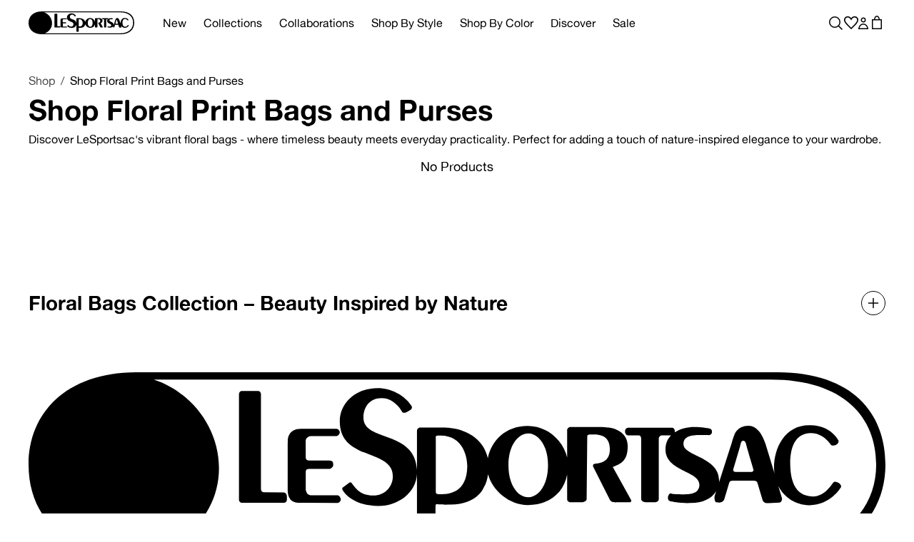

--- FILE ---
content_type: text/html; charset=utf-8
request_url: https://www.lesportsac.com/collections/florals/laptop-13
body_size: 55662
content:
<!doctype html>
<html class="no-js scroll-smooth" lang="en">
  <head>
    <script src="//www.lesportsac.com/cdn/shop/files/pandectes-rules.js?v=14104816931080379286"></script>
    
    <meta charset="utf-8">
    <meta http-equiv="X-UA-Compatible" content="IE=edge">
    <meta name="google-site-verification" content="ZytFH2I_HkAW_f9m3wYQsZHuF2935VBkQq6GQdD8GIo" />
    <meta name="viewport" content="width=device-width,initial-scale=1">
    <meta name="theme-color" content="">
    <link rel="canonical" href="https://www.lesportsac.com/collections/florals/laptop-13">
    <link rel="preconnect" href="https://cdn.shopify.com" crossorigin><link rel="icon" type="image/png" href="//www.lesportsac.com/cdn/shop/files/LS_Favicon_Black_B.svg?crop=center&height=32&v=1689854197&width=32"><link rel="apple-touch-icon" href="//www.lesportsac.com/cdn/shop/files/lss-apple-icon.svg?crop=center&height=180&v=1695061318&width=180"><title>Shop Floral Print Bags and Purses
 &ndash; tagged "Laptop - 13&quot;" &ndash; LeSportsac</title>

    
      <meta name="description" content="A garden of color, LeSportsac offers one of a kind floral print handbags and duffel bags to fit your every travel need. Every season brings a new floral bag must-have.">
    

    

<meta property="og:site_name" content="LeSportsac">
<meta property="og:url" content="https://www.lesportsac.com/collections/florals/laptop-13">
<meta property="og:title" content="Shop Floral Print Bags and Purses">
<meta property="og:type" content="website">
<meta property="og:description" content="A garden of color, LeSportsac offers one of a kind floral print handbags and duffel bags to fit your every travel need. Every season brings a new floral bag must-have."><meta property="og:image" content="http://www.lesportsac.com/cdn/shop/files/LSS_Logo_Black_400x200_9ad193d6-3006-4657-81b2-e9984d1df0ee.png?height=628&pad_color=fff&v=1657140092&width=1200">
  <meta property="og:image:secure_url" content="https://www.lesportsac.com/cdn/shop/files/LSS_Logo_Black_400x200_9ad193d6-3006-4657-81b2-e9984d1df0ee.png?height=628&pad_color=fff&v=1657140092&width=1200">
  <meta property="og:image:width" content="1200">
  <meta property="og:image:height" content="628"><meta name="twitter:card" content="summary_large_image">
<meta name="twitter:title" content="Shop Floral Print Bags and Purses">
<meta name="twitter:description" content="A garden of color, LeSportsac offers one of a kind floral print handbags and duffel bags to fit your every travel need. Every season brings a new floral bag must-have.">


    <!-- Google tag (gtag.js) -->
    <script async src="https://www.googletagmanager.com/gtag/js?id=AW-854153336"></script>
    <script>
      window.dataLayer = window.dataLayer || [];
      function gtag(){dataLayer.push(arguments);}
      gtag('js', new Date());
      gtag('config', 'AW-854153336', {'allow_enhanced_conversions': true});
    </script>
    
    <script>window.performance && window.performance.mark && window.performance.mark('shopify.content_for_header.start');</script><meta name="google-site-verification" content="YGzKUnjDPdpGHP9JOi2ggtXUlNdFq2kKMmOW4gDtGAw">
<meta id="shopify-digital-wallet" name="shopify-digital-wallet" content="/24600873/digital_wallets/dialog">
<meta name="shopify-checkout-api-token" content="febce0ceb297bb4a19beafbb41394941">
<link rel="alternate" type="application/atom+xml" title="Feed" href="/collections/florals/laptop-13.atom" />
<link rel="alternate" type="application/json+oembed" href="https://www.lesportsac.com/collections/florals/laptop-13.oembed">
<script async="async" src="/checkouts/internal/preloads.js?locale=en-US"></script>
<link rel="preconnect" href="https://shop.app" crossorigin="anonymous">
<script async="async" src="https://shop.app/checkouts/internal/preloads.js?locale=en-US&shop_id=24600873" crossorigin="anonymous"></script>
<script id="apple-pay-shop-capabilities" type="application/json">{"shopId":24600873,"countryCode":"US","currencyCode":"USD","merchantCapabilities":["supports3DS"],"merchantId":"gid:\/\/shopify\/Shop\/24600873","merchantName":"LeSportsac","requiredBillingContactFields":["postalAddress","email","phone"],"requiredShippingContactFields":["postalAddress","email","phone"],"shippingType":"shipping","supportedNetworks":["visa","masterCard","amex","discover","elo","jcb"],"total":{"type":"pending","label":"LeSportsac","amount":"1.00"},"shopifyPaymentsEnabled":true,"supportsSubscriptions":true}</script>
<script id="shopify-features" type="application/json">{"accessToken":"febce0ceb297bb4a19beafbb41394941","betas":["rich-media-storefront-analytics"],"domain":"www.lesportsac.com","predictiveSearch":true,"shopId":24600873,"locale":"en"}</script>
<script>var Shopify = Shopify || {};
Shopify.shop = "lesportsacproduction.myshopify.com";
Shopify.locale = "en";
Shopify.currency = {"active":"USD","rate":"1.0"};
Shopify.country = "US";
Shopify.theme = {"name":"lesportsac\/main","id":130828107824,"schema_name":"Dawn","schema_version":"9.0.0","theme_store_id":null,"role":"main"};
Shopify.theme.handle = "null";
Shopify.theme.style = {"id":null,"handle":null};
Shopify.cdnHost = "www.lesportsac.com/cdn";
Shopify.routes = Shopify.routes || {};
Shopify.routes.root = "/";</script>
<script type="module">!function(o){(o.Shopify=o.Shopify||{}).modules=!0}(window);</script>
<script>!function(o){function n(){var o=[];function n(){o.push(Array.prototype.slice.apply(arguments))}return n.q=o,n}var t=o.Shopify=o.Shopify||{};t.loadFeatures=n(),t.autoloadFeatures=n()}(window);</script>
<script>
  window.ShopifyPay = window.ShopifyPay || {};
  window.ShopifyPay.apiHost = "shop.app\/pay";
  window.ShopifyPay.redirectState = null;
</script>
<script id="shop-js-analytics" type="application/json">{"pageType":"collection"}</script>
<script defer="defer" async type="module" src="//www.lesportsac.com/cdn/shopifycloud/shop-js/modules/v2/client.init-shop-cart-sync_BT-GjEfc.en.esm.js"></script>
<script defer="defer" async type="module" src="//www.lesportsac.com/cdn/shopifycloud/shop-js/modules/v2/chunk.common_D58fp_Oc.esm.js"></script>
<script defer="defer" async type="module" src="//www.lesportsac.com/cdn/shopifycloud/shop-js/modules/v2/chunk.modal_xMitdFEc.esm.js"></script>
<script type="module">
  await import("//www.lesportsac.com/cdn/shopifycloud/shop-js/modules/v2/client.init-shop-cart-sync_BT-GjEfc.en.esm.js");
await import("//www.lesportsac.com/cdn/shopifycloud/shop-js/modules/v2/chunk.common_D58fp_Oc.esm.js");
await import("//www.lesportsac.com/cdn/shopifycloud/shop-js/modules/v2/chunk.modal_xMitdFEc.esm.js");

  window.Shopify.SignInWithShop?.initShopCartSync?.({"fedCMEnabled":true,"windoidEnabled":true});

</script>
<script>
  window.Shopify = window.Shopify || {};
  if (!window.Shopify.featureAssets) window.Shopify.featureAssets = {};
  window.Shopify.featureAssets['shop-js'] = {"shop-cart-sync":["modules/v2/client.shop-cart-sync_DZOKe7Ll.en.esm.js","modules/v2/chunk.common_D58fp_Oc.esm.js","modules/v2/chunk.modal_xMitdFEc.esm.js"],"init-fed-cm":["modules/v2/client.init-fed-cm_B6oLuCjv.en.esm.js","modules/v2/chunk.common_D58fp_Oc.esm.js","modules/v2/chunk.modal_xMitdFEc.esm.js"],"shop-cash-offers":["modules/v2/client.shop-cash-offers_D2sdYoxE.en.esm.js","modules/v2/chunk.common_D58fp_Oc.esm.js","modules/v2/chunk.modal_xMitdFEc.esm.js"],"shop-login-button":["modules/v2/client.shop-login-button_QeVjl5Y3.en.esm.js","modules/v2/chunk.common_D58fp_Oc.esm.js","modules/v2/chunk.modal_xMitdFEc.esm.js"],"pay-button":["modules/v2/client.pay-button_DXTOsIq6.en.esm.js","modules/v2/chunk.common_D58fp_Oc.esm.js","modules/v2/chunk.modal_xMitdFEc.esm.js"],"shop-button":["modules/v2/client.shop-button_DQZHx9pm.en.esm.js","modules/v2/chunk.common_D58fp_Oc.esm.js","modules/v2/chunk.modal_xMitdFEc.esm.js"],"avatar":["modules/v2/client.avatar_BTnouDA3.en.esm.js"],"init-windoid":["modules/v2/client.init-windoid_CR1B-cfM.en.esm.js","modules/v2/chunk.common_D58fp_Oc.esm.js","modules/v2/chunk.modal_xMitdFEc.esm.js"],"init-shop-for-new-customer-accounts":["modules/v2/client.init-shop-for-new-customer-accounts_C_vY_xzh.en.esm.js","modules/v2/client.shop-login-button_QeVjl5Y3.en.esm.js","modules/v2/chunk.common_D58fp_Oc.esm.js","modules/v2/chunk.modal_xMitdFEc.esm.js"],"init-shop-email-lookup-coordinator":["modules/v2/client.init-shop-email-lookup-coordinator_BI7n9ZSv.en.esm.js","modules/v2/chunk.common_D58fp_Oc.esm.js","modules/v2/chunk.modal_xMitdFEc.esm.js"],"init-shop-cart-sync":["modules/v2/client.init-shop-cart-sync_BT-GjEfc.en.esm.js","modules/v2/chunk.common_D58fp_Oc.esm.js","modules/v2/chunk.modal_xMitdFEc.esm.js"],"shop-toast-manager":["modules/v2/client.shop-toast-manager_DiYdP3xc.en.esm.js","modules/v2/chunk.common_D58fp_Oc.esm.js","modules/v2/chunk.modal_xMitdFEc.esm.js"],"init-customer-accounts":["modules/v2/client.init-customer-accounts_D9ZNqS-Q.en.esm.js","modules/v2/client.shop-login-button_QeVjl5Y3.en.esm.js","modules/v2/chunk.common_D58fp_Oc.esm.js","modules/v2/chunk.modal_xMitdFEc.esm.js"],"init-customer-accounts-sign-up":["modules/v2/client.init-customer-accounts-sign-up_iGw4briv.en.esm.js","modules/v2/client.shop-login-button_QeVjl5Y3.en.esm.js","modules/v2/chunk.common_D58fp_Oc.esm.js","modules/v2/chunk.modal_xMitdFEc.esm.js"],"shop-follow-button":["modules/v2/client.shop-follow-button_CqMgW2wH.en.esm.js","modules/v2/chunk.common_D58fp_Oc.esm.js","modules/v2/chunk.modal_xMitdFEc.esm.js"],"checkout-modal":["modules/v2/client.checkout-modal_xHeaAweL.en.esm.js","modules/v2/chunk.common_D58fp_Oc.esm.js","modules/v2/chunk.modal_xMitdFEc.esm.js"],"shop-login":["modules/v2/client.shop-login_D91U-Q7h.en.esm.js","modules/v2/chunk.common_D58fp_Oc.esm.js","modules/v2/chunk.modal_xMitdFEc.esm.js"],"lead-capture":["modules/v2/client.lead-capture_BJmE1dJe.en.esm.js","modules/v2/chunk.common_D58fp_Oc.esm.js","modules/v2/chunk.modal_xMitdFEc.esm.js"],"payment-terms":["modules/v2/client.payment-terms_Ci9AEqFq.en.esm.js","modules/v2/chunk.common_D58fp_Oc.esm.js","modules/v2/chunk.modal_xMitdFEc.esm.js"]};
</script>
<script>(function() {
  var isLoaded = false;
  function asyncLoad() {
    if (isLoaded) return;
    isLoaded = true;
    var urls = ["https:\/\/hotjar.dualsidedapp.com\/script.js?shop=lesportsacproduction.myshopify.com","https:\/\/static.shareasale.com\/json\/shopify\/shareasale-tracking.js?sasmid=148338\u0026ssmtid=66528\u0026scid=undefined\u0026xtm=undefined\u0026xtv=undefined\u0026cd=undefined\u0026shop=lesportsacproduction.myshopify.com","https:\/\/dr4qe3ddw9y32.cloudfront.net\/awin-shopify-integration-code.js?aid=70879\u0026v=shopifyApp_5.2.3\u0026ts=1752605547154\u0026shop=lesportsacproduction.myshopify.com"];
    for (var i = 0; i < urls.length; i++) {
      var s = document.createElement('script');
      s.type = 'text/javascript';
      s.async = true;
      s.src = urls[i];
      var x = document.getElementsByTagName('script')[0];
      x.parentNode.insertBefore(s, x);
    }
  };
  if(window.attachEvent) {
    window.attachEvent('onload', asyncLoad);
  } else {
    window.addEventListener('load', asyncLoad, false);
  }
})();</script>
<script id="__st">var __st={"a":24600873,"offset":-18000,"reqid":"c1ec6836-5ba0-4d37-94f6-0964a4f0f3fc-1769071780","pageurl":"www.lesportsac.com\/collections\/florals\/laptop-13","u":"99ce81c389d6","p":"collection","rtyp":"collection","rid":17941332007};</script>
<script>window.ShopifyPaypalV4VisibilityTracking = true;</script>
<script id="captcha-bootstrap">!function(){'use strict';const t='contact',e='account',n='new_comment',o=[[t,t],['blogs',n],['comments',n],[t,'customer']],c=[[e,'customer_login'],[e,'guest_login'],[e,'recover_customer_password'],[e,'create_customer']],r=t=>t.map((([t,e])=>`form[action*='/${t}']:not([data-nocaptcha='true']) input[name='form_type'][value='${e}']`)).join(','),a=t=>()=>t?[...document.querySelectorAll(t)].map((t=>t.form)):[];function s(){const t=[...o],e=r(t);return a(e)}const i='password',u='form_key',d=['recaptcha-v3-token','g-recaptcha-response','h-captcha-response',i],f=()=>{try{return window.sessionStorage}catch{return}},m='__shopify_v',_=t=>t.elements[u];function p(t,e,n=!1){try{const o=window.sessionStorage,c=JSON.parse(o.getItem(e)),{data:r}=function(t){const{data:e,action:n}=t;return t[m]||n?{data:e,action:n}:{data:t,action:n}}(c);for(const[e,n]of Object.entries(r))t.elements[e]&&(t.elements[e].value=n);n&&o.removeItem(e)}catch(o){console.error('form repopulation failed',{error:o})}}const l='form_type',E='cptcha';function T(t){t.dataset[E]=!0}const w=window,h=w.document,L='Shopify',v='ce_forms',y='captcha';let A=!1;((t,e)=>{const n=(g='f06e6c50-85a8-45c8-87d0-21a2b65856fe',I='https://cdn.shopify.com/shopifycloud/storefront-forms-hcaptcha/ce_storefront_forms_captcha_hcaptcha.v1.5.2.iife.js',D={infoText:'Protected by hCaptcha',privacyText:'Privacy',termsText:'Terms'},(t,e,n)=>{const o=w[L][v],c=o.bindForm;if(c)return c(t,g,e,D).then(n);var r;o.q.push([[t,g,e,D],n]),r=I,A||(h.body.append(Object.assign(h.createElement('script'),{id:'captcha-provider',async:!0,src:r})),A=!0)});var g,I,D;w[L]=w[L]||{},w[L][v]=w[L][v]||{},w[L][v].q=[],w[L][y]=w[L][y]||{},w[L][y].protect=function(t,e){n(t,void 0,e),T(t)},Object.freeze(w[L][y]),function(t,e,n,w,h,L){const[v,y,A,g]=function(t,e,n){const i=e?o:[],u=t?c:[],d=[...i,...u],f=r(d),m=r(i),_=r(d.filter((([t,e])=>n.includes(e))));return[a(f),a(m),a(_),s()]}(w,h,L),I=t=>{const e=t.target;return e instanceof HTMLFormElement?e:e&&e.form},D=t=>v().includes(t);t.addEventListener('submit',(t=>{const e=I(t);if(!e)return;const n=D(e)&&!e.dataset.hcaptchaBound&&!e.dataset.recaptchaBound,o=_(e),c=g().includes(e)&&(!o||!o.value);(n||c)&&t.preventDefault(),c&&!n&&(function(t){try{if(!f())return;!function(t){const e=f();if(!e)return;const n=_(t);if(!n)return;const o=n.value;o&&e.removeItem(o)}(t);const e=Array.from(Array(32),(()=>Math.random().toString(36)[2])).join('');!function(t,e){_(t)||t.append(Object.assign(document.createElement('input'),{type:'hidden',name:u})),t.elements[u].value=e}(t,e),function(t,e){const n=f();if(!n)return;const o=[...t.querySelectorAll(`input[type='${i}']`)].map((({name:t})=>t)),c=[...d,...o],r={};for(const[a,s]of new FormData(t).entries())c.includes(a)||(r[a]=s);n.setItem(e,JSON.stringify({[m]:1,action:t.action,data:r}))}(t,e)}catch(e){console.error('failed to persist form',e)}}(e),e.submit())}));const S=(t,e)=>{t&&!t.dataset[E]&&(n(t,e.some((e=>e===t))),T(t))};for(const o of['focusin','change'])t.addEventListener(o,(t=>{const e=I(t);D(e)&&S(e,y())}));const B=e.get('form_key'),M=e.get(l),P=B&&M;t.addEventListener('DOMContentLoaded',(()=>{const t=y();if(P)for(const e of t)e.elements[l].value===M&&p(e,B);[...new Set([...A(),...v().filter((t=>'true'===t.dataset.shopifyCaptcha))])].forEach((e=>S(e,t)))}))}(h,new URLSearchParams(w.location.search),n,t,e,['guest_login'])})(!0,!0)}();</script>
<script integrity="sha256-4kQ18oKyAcykRKYeNunJcIwy7WH5gtpwJnB7kiuLZ1E=" data-source-attribution="shopify.loadfeatures" defer="defer" src="//www.lesportsac.com/cdn/shopifycloud/storefront/assets/storefront/load_feature-a0a9edcb.js" crossorigin="anonymous"></script>
<script crossorigin="anonymous" defer="defer" src="//www.lesportsac.com/cdn/shopifycloud/storefront/assets/shopify_pay/storefront-65b4c6d7.js?v=20250812"></script>
<script data-source-attribution="shopify.dynamic_checkout.dynamic.init">var Shopify=Shopify||{};Shopify.PaymentButton=Shopify.PaymentButton||{isStorefrontPortableWallets:!0,init:function(){window.Shopify.PaymentButton.init=function(){};var t=document.createElement("script");t.src="https://www.lesportsac.com/cdn/shopifycloud/portable-wallets/latest/portable-wallets.en.js",t.type="module",document.head.appendChild(t)}};
</script>
<script data-source-attribution="shopify.dynamic_checkout.buyer_consent">
  function portableWalletsHideBuyerConsent(e){var t=document.getElementById("shopify-buyer-consent"),n=document.getElementById("shopify-subscription-policy-button");t&&n&&(t.classList.add("hidden"),t.setAttribute("aria-hidden","true"),n.removeEventListener("click",e))}function portableWalletsShowBuyerConsent(e){var t=document.getElementById("shopify-buyer-consent"),n=document.getElementById("shopify-subscription-policy-button");t&&n&&(t.classList.remove("hidden"),t.removeAttribute("aria-hidden"),n.addEventListener("click",e))}window.Shopify?.PaymentButton&&(window.Shopify.PaymentButton.hideBuyerConsent=portableWalletsHideBuyerConsent,window.Shopify.PaymentButton.showBuyerConsent=portableWalletsShowBuyerConsent);
</script>
<script data-source-attribution="shopify.dynamic_checkout.cart.bootstrap">document.addEventListener("DOMContentLoaded",(function(){function t(){return document.querySelector("shopify-accelerated-checkout-cart, shopify-accelerated-checkout")}if(t())Shopify.PaymentButton.init();else{new MutationObserver((function(e,n){t()&&(Shopify.PaymentButton.init(),n.disconnect())})).observe(document.body,{childList:!0,subtree:!0})}}));
</script>
<link id="shopify-accelerated-checkout-styles" rel="stylesheet" media="screen" href="https://www.lesportsac.com/cdn/shopifycloud/portable-wallets/latest/accelerated-checkout-backwards-compat.css" crossorigin="anonymous">
<style id="shopify-accelerated-checkout-cart">
        #shopify-buyer-consent {
  margin-top: 1em;
  display: inline-block;
  width: 100%;
}

#shopify-buyer-consent.hidden {
  display: none;
}

#shopify-subscription-policy-button {
  background: none;
  border: none;
  padding: 0;
  text-decoration: underline;
  font-size: inherit;
  cursor: pointer;
}

#shopify-subscription-policy-button::before {
  box-shadow: none;
}

      </style>

<script>window.performance && window.performance.mark && window.performance.mark('shopify.content_for_header.end');</script>

    <link href="//www.lesportsac.com/cdn/shop/t/65/assets/theme.css?v=116631974540481855251767912507" rel="stylesheet" type="text/css" media="all" />
    <style>
  #admin-bar-iframe, #preview-bar-iframe {display: none}
  @font-face {
    font-family: 'Alte Haas Grotesk';
    src: url("//www.lesportsac.com/cdn/shop/t/65/assets/AlteHaasGrotesk_Bold.woff2?v=105048122730045467061738321418") format('woff2'),
        url("//www.lesportsac.com/cdn/shop/t/65/assets/AlteHaasGrotesk_Bold.woff?v=123552293013192397721738321417") format('woff');
    font-weight: bold;
    font-style: normal;
    font-display: swap;
  }
  @font-face {
    font-family: 'Alte Haas Grotesk';
    src: url("//www.lesportsac.com/cdn/shop/t/65/assets/AlteHaasGrotesk.woff2?v=32559699905568628601738321418") format('woff2'),
        url("//www.lesportsac.com/cdn/shop/t/65/assets/AlteHaasGrotesk.woff?v=47115507709764727671738321416") format('woff');
    font-weight: normal;
    font-style: normal;
    font-display: swap;
  }
  @import url('https://fonts.googleapis.com/css2?family=Tinos:ital,wght@0,400;0,700;1,400;1,700&display=swap');

  :root {
    --color-background: 255, 255, 255;
    --color-text: 0, 0, 0;
    --color-product-tile-border: 0, 0, 0;
    --color-product-tile-sale: 199, 33, 17;
    --color-plp-pill-hover-bg: 156, 194, 252;
    --color-plp-pill-hover-text: 0, 0, 0;
  }.breadcrumb {
      display: flex;
      align-items: center;
      margin-bottom: 0.5rem;
      flex-wrap: wrap;
    }
    .breadcrumb-disabled,
    .breadcrumb-disabled * {
      color: rgba(var(--color-text), 0.7);
    }
    .breadcrumb li {
      display: flex;
      align-items: center;
    }
    .breadcrumb li:after {
      content: '/';
      color: rgba(var(--color-text), 0.7);
      margin: 0 0.5rem;
    }
    .breadcrumb li:last-child:after {
      display: none;
    }@media screen and (min-width: 1024px) {
    
  }
</style>
    <link href="//www.lesportsac.com/cdn/shop/t/65/assets/base.css?v=162925534417893393211767912506" rel="stylesheet" type="text/css" media="all" />
<link href="//www.lesportsac.com/cdn/shop/t/65/assets/criticalCollection.css?v=160647747402851987711761586143" rel="stylesheet" type="text/css" media="all" />
<link href="//www.lesportsac.com/cdn/shop/t/65/assets/swiper.min.css?v=155235668187243853911738321416" rel="stylesheet" type="text/css" media="all" />


    <!-- Hotjar Tracking Code for www.lesportsac.com -->
    <script>
        (function(h,o,t,j,a,r){
            h.hj=h.hj||function(){(h.hj.q=h.hj.q||[]).push(arguments)};
            h._hjSettings={hjid:1021956,hjsv:6};
            a=o.getElementsByTagName('head')[0];
            r=o.createElement('script');r.async=1;
            r.src=t+h._hjSettings.hjid+j+h._hjSettings.hjsv;
            a.appendChild(r);
        })(window,document,'https://static.hotjar.com/c/hotjar-','.js?sv=');
    </script>
    <script>/*! js-cookie v3.0.5 | MIT */
      !function(e,t){"object"==typeof exports&&"undefined"!=typeof module?module.exports=t():"function"==typeof define&&define.amd?define(t):(e="undefined"!=typeof globalThis?globalThis:e||self,function(){var n=e.Cookies,o=e.Cookies=t();o.noConflict=function(){return e.Cookies=n,o}}())}(this,(function(){"use strict";function e(e){for(var t=1;t<arguments.length;t++){var n=arguments[t];for(var o in n)e[o]=n[o]}return e}var t=function t(n,o){function r(t,r,i){if("undefined"!=typeof document){"number"==typeof(i=e({},o,i)).expires&&(i.expires=new Date(Date.now()+864e5*i.expires)),i.expires&&(i.expires=i.expires.toUTCString()),t=encodeURIComponent(t).replace(/%(2[346B]|5E|60|7C)/g,decodeURIComponent).replace(/[()]/g,escape);var c="";for(var u in i)i[u]&&(c+="; "+u,!0!==i[u]&&(c+="="+i[u].split(";")[0]));return document.cookie=t+"="+n.write(r,t)+c}}return Object.create({set:r,get:function(e){if("undefined"!=typeof document&&(!arguments.length||e)){for(var t=document.cookie?document.cookie.split("; "):[],o={},r=0;r<t.length;r++){var i=t[r].split("="),c=i.slice(1).join("=");try{var u=decodeURIComponent(i[0]);if(o[u]=n.read(c,u),e===u)break}catch(e){}}return e?o[e]:o}},remove:function(t,n){r(t,"",e({},n,{expires:-1}))},withAttributes:function(n){return t(this.converter,e({},this.attributes,n))},withConverter:function(n){return t(e({},this.converter,n),this.attributes)}},{attributes:{value:Object.freeze(o)},converter:{value:Object.freeze(n)}})}({read:function(e){return'"'===e[0]&&(e=e.slice(1,-1)),e.replace(/(%[\dA-F]{2})+/gi,decodeURIComponent)},write:function(e){return encodeURIComponent(e).replace(/%(2[346BF]|3[AC-F]|40|5[BDE]|60|7[BCD])/g,decodeURIComponent)}},{path:"/"});return t}));</script>
  <!-- BEGIN app block: shopify://apps/pandectes-gdpr/blocks/banner/58c0baa2-6cc1-480c-9ea6-38d6d559556a -->
  
    
      <!-- TCF is active, scripts are loaded above -->
      
        <script>
          if (!window.PandectesRulesSettings) {
            window.PandectesRulesSettings = {"store":{"id":24600873,"adminMode":false,"headless":false,"storefrontRootDomain":"","checkoutRootDomain":"","storefrontAccessToken":""},"banner":{"revokableTrigger":false,"cookiesBlockedByDefault":"7","hybridStrict":false,"isActive":true},"geolocation":{"auOnly":false,"brOnly":false,"caOnly":false,"chOnly":false,"euOnly":false,"jpOnly":false,"nzOnly":false,"thOnly":false,"zaOnly":false,"canadaOnly":false,"canadaLaw25":false,"canadaPipeda":false,"globalVisibility":true},"blocker":{"isActive":true,"googleConsentMode":{"isActive":true,"id":"GTM-MLTQ7ZZ","analyticsId":"","onlyGtm":true,"adwordsId":"","adStorageCategory":4,"analyticsStorageCategory":2,"functionalityStorageCategory":1,"personalizationStorageCategory":1,"securityStorageCategory":0,"customEvent":false,"redactData":false,"urlPassthrough":false,"dataLayerProperty":"dataLayer","waitForUpdate":500,"useNativeChannel":false,"debugMode":false},"facebookPixel":{"isActive":false,"id":"","ldu":false},"microsoft":{"isActive":false,"uetTags":""},"clarity":{"isActive":false,"id":""},"rakuten":{"isActive":false,"cmp":false,"ccpa":false},"gpcIsActive":true,"klaviyoIsActive":false,"defaultBlocked":7,"patterns":{"whiteList":[],"blackList":{"1":["static.hotjar.com/c/hotjar"],"2":[],"4":["sprocket.bz"],"8":[]},"iframesWhiteList":[],"iframesBlackList":{"1":[],"2":[],"4":[],"8":[]},"beaconsWhiteList":[],"beaconsBlackList":{"1":[],"2":[],"4":[],"8":[]}}}};
            const rulesScript = document.createElement('script');
            window.PandectesRulesSettings.auto = true;
            rulesScript.src = "https://cdn.shopify.com/extensions/019be439-d987-77f1-acec-51375980d6df/gdpr-241/assets/pandectes-rules.js";
            const firstChild = document.head.firstChild;
            document.head.insertBefore(rulesScript, firstChild);
          }
        </script>
      
      <script>
        
          window.PandectesSettings = {"store":{"id":24600873,"plan":"premium","theme":"lesportsac/main","primaryLocale":"en","adminMode":false,"headless":false,"storefrontRootDomain":"","checkoutRootDomain":"","storefrontAccessToken":"","useGeolocation":false},"tsPublished":1768822395,"declaration":{"declDays":"","declName":"","declPath":"","declType":"","isActive":false,"showType":true,"declHours":"","declYears":"","declDomain":"","declMonths":"","declMinutes":"","declPurpose":"","declSeconds":"","declSession":"","showPurpose":false,"declProvider":"","showProvider":true,"declIntroText":"","declRetention":"","declFirstParty":"","declThirdParty":"","showDateGenerated":true},"language":{"unpublished":[],"languageMode":"Single","fallbackLanguage":"en","languageDetection":"locale","languagesSupported":[]},"texts":{"managed":{"headerText":{"en":"We respect your privacy"},"consentText":{"en":"This website uses cookies to ensure you get the best experience, including, but not limited to, analytical and advertising purposes."},"linkText":{"en":"View Privacy Policy "},"imprintText":{"en":"Imprint"},"googleLinkText":{"en":"Google's Privacy Terms"},"allowButtonText":{"en":"Accept"},"denyButtonText":{"en":"Decline"},"dismissButtonText":{"en":"Ok"},"leaveSiteButtonText":{"en":"Leave this site"},"preferencesButtonText":{"en":"Preferences"},"cookiePolicyText":{"en":"Cookie Policy"},"preferencesPopupTitleText":{"en":"Manage consent preferences"},"preferencesPopupIntroText":{"en":"We use cookies to optimize website functionality, analyze the performance, and provide personalized experience to you. Some cookies are essential to make the website operate and function correctly. Those cookies cannot be disabled. In this window you can manage your preference of cookies."},"preferencesPopupSaveButtonText":{"en":"Save preferences"},"preferencesPopupCloseButtonText":{"en":"Close"},"preferencesPopupAcceptAllButtonText":{"en":"Accept all"},"preferencesPopupRejectAllButtonText":{"en":"Deny all"},"cookiesDetailsText":{"en":"Cookies details"},"preferencesPopupAlwaysAllowedText":{"en":"Always allowed"},"accessSectionParagraphText":{"en":"You have the right to request access to your data at any time."},"accessSectionTitleText":{"en":"Data portability"},"accessSectionAccountInfoActionText":{"en":"Personal data"},"accessSectionDownloadReportActionText":{"en":"Request export"},"accessSectionGDPRRequestsActionText":{"en":"Data subject requests"},"accessSectionOrdersRecordsActionText":{"en":"Orders"},"rectificationSectionParagraphText":{"en":"You have the right to request your data to be updated whenever you think it is appropriate."},"rectificationSectionTitleText":{"en":"Data Rectification"},"rectificationCommentPlaceholder":{"en":"Describe what you want to be updated"},"rectificationCommentValidationError":{"en":"Comment is required"},"rectificationSectionEditAccountActionText":{"en":"Request an update"},"erasureSectionTitleText":{"en":"Right to be forgotten"},"erasureSectionParagraphText":{"en":"You have the right to ask all your data to be erased. After that, you will no longer be able to access your account."},"erasureSectionRequestDeletionActionText":{"en":"Request personal data deletion"},"consentDate":{"en":"Consent date"},"consentId":{"en":"Consent ID"},"consentSectionChangeConsentActionText":{"en":"Change consent preference"},"consentSectionConsentedText":{"en":"You consented to the cookies policy of this website on"},"consentSectionNoConsentText":{"en":"You have not consented to the cookies policy of this website."},"consentSectionTitleText":{"en":"Your cookie consent"},"consentStatus":{"en":"Consent preference"},"confirmationFailureMessage":{"en":"Your request was not verified. Please try again and if problem persists, contact store owner for assistance"},"confirmationFailureTitle":{"en":"A problem occurred"},"confirmationSuccessMessage":{"en":"We will soon get back to you as to your request."},"confirmationSuccessTitle":{"en":"Your request is verified"},"guestsSupportEmailFailureMessage":{"en":"Your request was not submitted. Please try again and if problem persists, contact store owner for assistance."},"guestsSupportEmailFailureTitle":{"en":"A problem occurred"},"guestsSupportEmailPlaceholder":{"en":"E-mail address"},"guestsSupportEmailSuccessMessage":{"en":"If you are registered as a customer of this store, you will soon receive an email with instructions on how to proceed."},"guestsSupportEmailSuccessTitle":{"en":"Thank you for your request"},"guestsSupportEmailValidationError":{"en":"Email is not valid"},"guestsSupportInfoText":{"en":"Please login with your customer account to further proceed."},"submitButton":{"en":"Submit"},"submittingButton":{"en":"Submitting..."},"cancelButton":{"en":"Cancel"},"declIntroText":{"en":"We use cookies to optimize website functionality, analyze the performance, and provide personalized experience to you. Some cookies are essential to make the website operate and function correctly. Those cookies cannot be disabled. In this window you can manage your preference of cookies."},"declName":{"en":"Name"},"declPurpose":{"en":"Purpose"},"declType":{"en":"Type"},"declRetention":{"en":"Retention"},"declProvider":{"en":"Provider"},"declFirstParty":{"en":"First-party"},"declThirdParty":{"en":"Third-party"},"declSeconds":{"en":"seconds"},"declMinutes":{"en":"minutes"},"declHours":{"en":"hours"},"declWeeks":{"en":"week(s)"},"declDays":{"en":"days"},"declMonths":{"en":"months"},"declYears":{"en":"years"},"declSession":{"en":"Session"},"declDomain":{"en":"Domain"},"declPath":{"en":"Path"}},"categories":{"strictlyNecessaryCookiesTitleText":{"en":"Strictly necessary cookies"},"strictlyNecessaryCookiesDescriptionText":{"en":"These cookies are essential in order to enable you to move around the website and use its features, such as accessing secure areas of the website. The website cannot function properly without these cookies."},"functionalityCookiesTitleText":{"en":"Functional cookies"},"functionalityCookiesDescriptionText":{"en":"These cookies enable the site to provide enhanced functionality and personalisation. They may be set by us or by third party providers whose services we have added to our pages. If you do not allow these cookies then some or all of these services may not function properly."},"performanceCookiesTitleText":{"en":"Performance cookies"},"performanceCookiesDescriptionText":{"en":"These cookies enable us to monitor and improve the performance of our website. For example, they allow us to count visits, identify traffic sources and see which parts of the site are most popular."},"targetingCookiesTitleText":{"en":"Targeting cookies"},"targetingCookiesDescriptionText":{"en":"These cookies may be set through our site by our advertising partners. They may be used by those companies to build a profile of your interests and show you relevant adverts on other sites.    They do not store directly personal information, but are based on uniquely identifying your browser and internet device. If you do not allow these cookies, you will experience less targeted advertising."},"unclassifiedCookiesTitleText":{"en":"Unclassified cookies"},"unclassifiedCookiesDescriptionText":{"en":"Unclassified cookies are cookies that we are in the process of classifying, together with the providers of individual cookies."}},"auto":{}},"library":{"previewMode":false,"fadeInTimeout":0,"defaultBlocked":7,"showLink":true,"showImprintLink":false,"showGoogleLink":false,"enabled":true,"cookie":{"expiryDays":365,"secure":true,"domain":""},"dismissOnScroll":false,"dismissOnWindowClick":false,"dismissOnTimeout":false,"palette":{"popup":{"background":"#FFFFFF","backgroundForCalculations":{"a":1,"b":255,"g":255,"r":255},"text":"#000000"},"button":{"background":"#000000","backgroundForCalculations":{"a":1,"b":0,"g":0,"r":0},"text":"#FFFFFF","textForCalculation":{"a":1,"b":255,"g":255,"r":255},"border":"transparent"}},"content":{"href":"https://www.lesportsac.com/pages/privacy-policy","imprintHref":"https://www.lesportsac.com/pages/privacy-policy","close":"&#10005;","target":"_blank","logo":""},"window":"<div role=\"dialog\" aria-label=\"{{header}}\" aria-describedby=\"cookieconsent:desc\" id=\"pandectes-banner\" class=\"cc-window-wrapper cc-bottom-wrapper\"><div class=\"pd-cookie-banner-window cc-window {{classes}}\">{{children}}</div></div>","compliance":{"custom":"<div class=\"cc-compliance cc-highlight\">{{preferences}}{{allow}}</div>"},"type":"custom","layouts":{"basic":"{{messagelink}}{{compliance}}{{close}}"},"position":"bottom","theme":"block","revokable":true,"animateRevokable":false,"revokableReset":false,"revokableLogoUrl":"","revokablePlacement":"bottom-left","revokableMarginHorizontal":15,"revokableMarginVertical":15,"static":false,"autoAttach":true,"hasTransition":true,"blacklistPage":[""],"elements":{"close":"<button aria-label=\"\" type=\"button\" class=\"cc-close\">{{close}}</button>","dismiss":"<button type=\"button\" class=\"cc-btn cc-btn-decision cc-dismiss\">{{dismiss}}</button>","allow":"<button type=\"button\" class=\"cc-btn cc-btn-decision cc-allow\">{{allow}}</button>","deny":"<button type=\"button\" class=\"cc-btn cc-btn-decision cc-deny\">{{deny}}</button>","preferences":"<button type=\"button\" class=\"cc-btn cc-settings\" aria-controls=\"pd-cp-preferences\" onclick=\"Pandectes.fn.openPreferences()\">{{preferences}}</button>"}},"geolocation":{"auOnly":false,"brOnly":false,"caOnly":false,"chOnly":false,"euOnly":false,"jpOnly":false,"nzOnly":false,"thOnly":false,"zaOnly":false,"canadaOnly":false,"canadaLaw25":false,"canadaPipeda":false,"globalVisibility":true},"dsr":{"guestsSupport":false,"accessSectionDownloadReportAuto":false},"banner":{"resetTs":1753727723,"extraCss":"        .cc-banner-logo {max-width: 24em!important;}    @media(min-width: 768px) {.cc-window.cc-floating{max-width: 24em!important;width: 24em!important;}}    .cc-message, .pd-cookie-banner-window .cc-header, .cc-logo {text-align: left}    .cc-window-wrapper{z-index: 2147483647;}    .cc-window{z-index: 2147483647;font-family: inherit;}    .pd-cookie-banner-window .cc-header{font-family: inherit;}    .pd-cp-ui{font-family: inherit; background-color: #FFFFFF;color:#000000;}    button.pd-cp-btn, a.pd-cp-btn{background-color:#000000;color:#FFFFFF!important;}    input + .pd-cp-preferences-slider{background-color: rgba(0, 0, 0, 0.3)}    .pd-cp-scrolling-section::-webkit-scrollbar{background-color: rgba(0, 0, 0, 0.3)}    input:checked + .pd-cp-preferences-slider{background-color: rgba(0, 0, 0, 1)}    .pd-cp-scrolling-section::-webkit-scrollbar-thumb {background-color: rgba(0, 0, 0, 1)}    .pd-cp-ui-close{color:#000000;}    .pd-cp-preferences-slider:before{background-color: #FFFFFF}    .pd-cp-title:before {border-color: #000000!important}    .pd-cp-preferences-slider{background-color:#000000}    .pd-cp-toggle{color:#000000!important}    @media(max-width:699px) {.pd-cp-ui-close-top svg {fill: #000000}}    .pd-cp-toggle:hover,.pd-cp-toggle:visited,.pd-cp-toggle:active{color:#000000!important}    .pd-cookie-banner-window {box-shadow: 0 0 18px rgb(0 0 0 / 20%);}  ","customJavascript":{"useButtons":true},"showPoweredBy":false,"logoHeight":40,"revokableTrigger":false,"hybridStrict":false,"cookiesBlockedByDefault":"7","isActive":true,"implicitSavePreferences":false,"cookieIcon":false,"blockBots":false,"showCookiesDetails":true,"hasTransition":true,"blockingPage":false,"showOnlyLandingPage":false,"leaveSiteUrl":"https://pandectes.io","linkRespectStoreLang":false},"cookies":{"0":[{"name":"shopify_pay_redirect","type":"http","domain":"www.lesportsac.com","path":"/","provider":"Shopify","firstParty":true,"retention":"1 hour(s)","session":false,"expires":1,"unit":"declHours","purpose":{"en":"Used to accelerate the checkout process when the buyer has a Shop Pay account."}},{"name":"_shopify_essential","type":"http","domain":"www.lesportsac.com","path":"/","provider":"Shopify","firstParty":true,"retention":"1 year(s)","session":false,"expires":1,"unit":"declYears","purpose":{"en":"Contains essential information for the correct functionality of a store such as session and checkout information and anti-tampering data."}},{"name":"keep_alive","type":"http","domain":"www.lesportsac.com","path":"/","provider":"Shopify","firstParty":true,"retention":"Session","session":true,"expires":-56,"unit":"declYears","purpose":{"en":"Used when international domain redirection is enabled to determine if a request is the first one of a session."}},{"name":"_ab","type":"http","domain":"www.lesportsac.com","path":"/","provider":"Shopify","firstParty":true,"retention":"1 year(s)","session":false,"expires":1,"unit":"declYears","purpose":{"en":"Used to control when the admin bar is shown on the storefront."}},{"name":"_ab","type":"http","domain":".lesportsac.com","path":"/","provider":"Shopify","firstParty":false,"retention":"1 year(s)","session":false,"expires":1,"unit":"declYears","purpose":{"en":"Used to control when the admin bar is shown on the storefront."}},{"name":"checkout","type":"http","domain":"www.lesportsac.com","path":"/","provider":"Shopify","firstParty":true,"retention":"21 day(s)","session":false,"expires":21,"unit":"declDays","purpose":{"en":"Used in connection with checkout."}},{"name":"checkout","type":"http","domain":".lesportsac.com","path":"/","provider":"Shopify","firstParty":false,"retention":"21 day(s)","session":false,"expires":21,"unit":"declDays","purpose":{"en":"Used in connection with checkout."}},{"name":"checkout_token","type":"http","domain":"www.lesportsac.com","path":"/","provider":"Shopify","firstParty":true,"retention":"Session","session":true,"expires":1,"unit":"declYears","purpose":{"en":"Captures the landing page of the visitor when they come from other sites."}},{"name":"checkout_token","type":"http","domain":".lesportsac.com","path":"/","provider":"Shopify","firstParty":false,"retention":"Session","session":true,"expires":1,"unit":"declYears","purpose":{"en":"Captures the landing page of the visitor when they come from other sites."}},{"name":"master_device_id","type":"http","domain":"www.lesportsac.com","path":"/","provider":"Shopify","firstParty":true,"retention":"1 year(s)","session":false,"expires":1,"unit":"declYears","purpose":{"en":"Permanent device identifier."}},{"name":"master_device_id","type":"http","domain":".lesportsac.com","path":"/","provider":"Shopify","firstParty":false,"retention":"1 year(s)","session":false,"expires":1,"unit":"declYears","purpose":{"en":"Permanent device identifier."}},{"name":"storefront_digest","type":"http","domain":"www.lesportsac.com","path":"/","provider":"Shopify","firstParty":true,"retention":"1 year(s)","session":false,"expires":1,"unit":"declYears","purpose":{"en":"Stores a digest of the storefront password, allowing merchants to preview their storefront while it's password protected."}},{"name":"storefront_digest","type":"http","domain":".lesportsac.com","path":"/","provider":"Shopify","firstParty":false,"retention":"1 year(s)","session":false,"expires":1,"unit":"declYears","purpose":{"en":"Stores a digest of the storefront password, allowing merchants to preview their storefront while it's password protected."}},{"name":"_storefront_u","type":"http","domain":"www.lesportsac.com","path":"/","provider":"Shopify","firstParty":true,"retention":"1 minute(s)","session":false,"expires":1,"unit":"declMinutes","purpose":{"en":"Used to facilitate updating customer account information."}},{"name":"_storefront_u","type":"http","domain":".lesportsac.com","path":"/","provider":"Shopify","firstParty":false,"retention":"1 minute(s)","session":false,"expires":1,"unit":"declMinutes","purpose":{"en":"Used to facilitate updating customer account information."}},{"name":"_shopify_country","type":"http","domain":"www.lesportsac.com","path":"/","provider":"Shopify","firstParty":true,"retention":"30 minute(s)","session":false,"expires":30,"unit":"declMinutes","purpose":{"en":"Used for Plus shops where pricing currency/country is set from GeoIP by helping avoid GeoIP lookups after the first request."}},{"name":"_shopify_country","type":"http","domain":".lesportsac.com","path":"/","provider":"Shopify","firstParty":false,"retention":"30 minute(s)","session":false,"expires":30,"unit":"declMinutes","purpose":{"en":"Used for Plus shops where pricing currency/country is set from GeoIP by helping avoid GeoIP lookups after the first request."}},{"name":"cart","type":"http","domain":"www.lesportsac.com","path":"/","provider":"Shopify","firstParty":true,"retention":"2 week(s)","session":false,"expires":2,"unit":"declWeeks","purpose":{"en":"Contains information related to the user's cart."}},{"name":"cart","type":"http","domain":".lesportsac.com","path":"/","provider":"Shopify","firstParty":false,"retention":"2 week(s)","session":false,"expires":2,"unit":"declWeeks","purpose":{"en":"Contains information related to the user's cart."}},{"name":"shopify_pay","type":"http","domain":"www.lesportsac.com","path":"/","provider":"Shopify","firstParty":true,"retention":"1 year(s)","session":false,"expires":1,"unit":"declYears","purpose":{"en":"Used to log in a buyer into Shop Pay when they come back to checkout on the same store."}},{"name":"shopify_pay","type":"http","domain":".lesportsac.com","path":"/","provider":"Shopify","firstParty":false,"retention":"1 year(s)","session":false,"expires":1,"unit":"declYears","purpose":{"en":"Used to log in a buyer into Shop Pay when they come back to checkout on the same store."}},{"name":"hide_shopify_pay_for_checkout","type":"http","domain":"www.lesportsac.com","path":"/","provider":"Shopify","firstParty":true,"retention":"Session","session":true,"expires":1,"unit":"declDays","purpose":{"en":"Set when a buyer dismisses the Shop Pay login modal during checkout, informing display to buyer."}},{"name":"hide_shopify_pay_for_checkout","type":"http","domain":".lesportsac.com","path":"/","provider":"Shopify","firstParty":false,"retention":"Session","session":true,"expires":1,"unit":"declDays","purpose":{"en":"Set when a buyer dismisses the Shop Pay login modal during checkout, informing display to buyer."}},{"name":"customer_account_locale","type":"http","domain":".lesportsac.com","path":"/","provider":"Shopify","firstParty":false,"retention":"1 year(s)","session":false,"expires":1,"unit":"declYears","purpose":{"en":"Used to keep track of a customer account locale when a redirection occurs from checkout or the storefront to customer accounts."}},{"name":"customer_account_locale","type":"http","domain":"www.lesportsac.com","path":"/","provider":"Shopify","firstParty":true,"retention":"1 year(s)","session":false,"expires":1,"unit":"declYears","purpose":{"en":"Used to keep track of a customer account locale when a redirection occurs from checkout or the storefront to customer accounts."}},{"name":"discount_code","type":"http","domain":"www.lesportsac.com","path":"/","provider":"Shopify","firstParty":true,"retention":"Session","session":true,"expires":1,"unit":"declDays","purpose":{"en":"Stores a discount code (received from an online store visit with a URL parameter) in order to the next checkout."}},{"name":"discount_code","type":"http","domain":".lesportsac.com","path":"/","provider":"Shopify","firstParty":false,"retention":"Session","session":true,"expires":1,"unit":"declDays","purpose":{"en":"Stores a discount code (received from an online store visit with a URL parameter) in order to the next checkout."}},{"name":"shop_pay_accelerated","type":"http","domain":".lesportsac.com","path":"/","provider":"Shopify","firstParty":false,"retention":"1 year(s)","session":false,"expires":1,"unit":"declYears","purpose":{"en":"Indicates if a buyer is eligible for Shop Pay accelerated checkout."}},{"name":"shop_pay_accelerated","type":"http","domain":"www.lesportsac.com","path":"/","provider":"Shopify","firstParty":true,"retention":"1 year(s)","session":false,"expires":1,"unit":"declYears","purpose":{"en":"Indicates if a buyer is eligible for Shop Pay accelerated checkout."}},{"name":"order","type":"http","domain":"www.lesportsac.com","path":"/","provider":"Shopify","firstParty":true,"retention":"3 week(s)","session":false,"expires":3,"unit":"declWeeks","purpose":{"en":"Used to allow access to the data of the order details page of the buyer."}},{"name":"order","type":"http","domain":".lesportsac.com","path":"/","provider":"Shopify","firstParty":false,"retention":"3 week(s)","session":false,"expires":3,"unit":"declWeeks","purpose":{"en":"Used to allow access to the data of the order details page of the buyer."}},{"name":"profile_preview_token","type":"http","domain":".lesportsac.com","path":"/","provider":"Shopify","firstParty":false,"retention":"5 minute(s)","session":false,"expires":5,"unit":"declMinutes","purpose":{"en":"Used for previewing checkout extensibility."}},{"name":"login_with_shop_finalize","type":"http","domain":"www.lesportsac.com","path":"/","provider":"Shopify","firstParty":true,"retention":"5 minute(s)","session":false,"expires":5,"unit":"declMinutes","purpose":{"en":"Used to facilitate login with Shop."}},{"name":"login_with_shop_finalize","type":"http","domain":".lesportsac.com","path":"/","provider":"Shopify","firstParty":false,"retention":"5 minute(s)","session":false,"expires":5,"unit":"declMinutes","purpose":{"en":"Used to facilitate login with Shop."}},{"name":"profile_preview_token","type":"http","domain":"www.lesportsac.com","path":"/","provider":"Shopify","firstParty":true,"retention":"5 minute(s)","session":false,"expires":5,"unit":"declMinutes","purpose":{"en":"Used for previewing checkout extensibility."}},{"name":"_abv","type":"http","domain":".lesportsac.com","path":"/","provider":"Shopify","firstParty":false,"retention":"1 year(s)","session":false,"expires":1,"unit":"declYears","purpose":{"en":"Persist the collapsed state of the admin bar."}},{"name":"_abv","type":"http","domain":"www.lesportsac.com","path":"/","provider":"Shopify","firstParty":true,"retention":"1 year(s)","session":false,"expires":1,"unit":"declYears","purpose":{"en":"Persist the collapsed state of the admin bar."}},{"name":"_checkout_queue_token","type":"http","domain":"www.lesportsac.com","path":"/","provider":"Shopify","firstParty":true,"retention":"1 year(s)","session":false,"expires":1,"unit":"declYears","purpose":{"en":"Used when there is a queue during the checkout process."}},{"name":"_checkout_queue_token","type":"http","domain":".lesportsac.com","path":"/","provider":"Shopify","firstParty":false,"retention":"1 year(s)","session":false,"expires":1,"unit":"declYears","purpose":{"en":"Used when there is a queue during the checkout process."}},{"name":"_identity_session","type":"http","domain":"www.lesportsac.com","path":"/","provider":"Shopify","firstParty":true,"retention":"2 year(s)","session":false,"expires":2,"unit":"declYears","purpose":{"en":"Contains the identity session identifier of the user."}},{"name":"_master_udr","type":"http","domain":"www.lesportsac.com","path":"/","provider":"Shopify","firstParty":true,"retention":"Session","session":true,"expires":1,"unit":"declSeconds","purpose":{"en":"Permanent device identifier."}},{"name":"_identity_session","type":"http","domain":".lesportsac.com","path":"/","provider":"Shopify","firstParty":false,"retention":"2 year(s)","session":false,"expires":2,"unit":"declYears","purpose":{"en":"Contains the identity session identifier of the user."}},{"name":"_master_udr","type":"http","domain":".lesportsac.com","path":"/","provider":"Shopify","firstParty":false,"retention":"Session","session":true,"expires":1,"unit":"declSeconds","purpose":{"en":"Permanent device identifier."}},{"name":"_pay_session","type":"http","domain":".lesportsac.com","path":"/","provider":"Shopify","firstParty":false,"retention":"Session","session":true,"expires":1,"unit":"declSeconds","purpose":{"en":"The Rails session cookie for Shopify Pay"}},{"name":"_pay_session","type":"http","domain":"www.lesportsac.com","path":"/","provider":"Shopify","firstParty":true,"retention":"Session","session":true,"expires":1,"unit":"declSeconds","purpose":{"en":"The Rails session cookie for Shopify Pay"}},{"name":"user","type":"http","domain":"www.lesportsac.com","path":"/","provider":"Shopify","firstParty":true,"retention":"1 year(s)","session":false,"expires":1,"unit":"declYears","purpose":{"en":"Used in connection with Shop login."}},{"name":"user","type":"http","domain":".lesportsac.com","path":"/","provider":"Shopify","firstParty":false,"retention":"1 year(s)","session":false,"expires":1,"unit":"declYears","purpose":{"en":"Used in connection with Shop login."}},{"name":"user_cross_site","type":"http","domain":"www.lesportsac.com","path":"/","provider":"Shopify","firstParty":true,"retention":"1 year(s)","session":false,"expires":1,"unit":"declYears","purpose":{"en":"Used in connection with Shop login."}},{"name":"user_cross_site","type":"http","domain":".lesportsac.com","path":"/","provider":"Shopify","firstParty":false,"retention":"1 year(s)","session":false,"expires":1,"unit":"declYears","purpose":{"en":"Used in connection with Shop login."}},{"name":"cart_currency","type":"http","domain":"www.lesportsac.com","path":"/","provider":"Shopify","firstParty":true,"retention":"2 week(s)","session":false,"expires":2,"unit":"declWeeks","purpose":{"en":"Used after a checkout is completed to initialize a new empty cart with the same currency as the one just used."}},{"name":"localization","type":"http","domain":"www.lesportsac.com","path":"/","provider":"Shopify","firstParty":true,"retention":"1 year(s)","session":false,"expires":1,"unit":"declYears","purpose":{"en":"Used to localize the cart to the correct country."}},{"name":"_tracking_consent","type":"http","domain":".lesportsac.com","path":"/","provider":"Shopify","firstParty":false,"retention":"1 year(s)","session":false,"expires":1,"unit":"declYears","purpose":{"en":"Used to store a user's preferences if a merchant has set up privacy rules in the visitor's region."}},{"name":"_shopify_test","type":"http","domain":"com","path":"/","provider":"Shopify","firstParty":false,"retention":"Session","session":true,"expires":1,"unit":"declSeconds","purpose":{"en":"A test cookie used by Shopify to verify the store's setup."}},{"name":"_shopify_test","type":"http","domain":"lesportsac.com","path":"/","provider":"Shopify","firstParty":false,"retention":"Session","session":true,"expires":1,"unit":"declSeconds","purpose":{"en":"A test cookie used by Shopify to verify the store's setup."}},{"name":"_shopify_test","type":"http","domain":"www.lesportsac.com","path":"/","provider":"Shopify","firstParty":true,"retention":"Session","session":true,"expires":1,"unit":"declSeconds","purpose":{"en":"A test cookie used by Shopify to verify the store's setup."}},{"name":"auth_state_*","type":"http","domain":".lesportsac.com","path":"/","provider":"Shopify","firstParty":false,"retention":"25 minute(s)","session":false,"expires":25,"unit":"declMinutes","purpose":{"en":""}},{"name":"auth_state_*","type":"http","domain":"www.lesportsac.com","path":"/","provider":"Shopify","firstParty":true,"retention":"25 minute(s)","session":false,"expires":25,"unit":"declMinutes","purpose":{"en":""}},{"name":"identity-state","type":"http","domain":"www.lesportsac.com","path":"/","provider":"Shopify","firstParty":true,"retention":"1 day(s)","session":false,"expires":1,"unit":"declDays","purpose":{"en":"Stores state before redirecting customers to identity authentication.\t"}},{"name":"identity-state","type":"http","domain":".lesportsac.com","path":"/","provider":"Shopify","firstParty":false,"retention":"1 day(s)","session":false,"expires":1,"unit":"declDays","purpose":{"en":"Stores state before redirecting customers to identity authentication.\t"}},{"name":"identity_customer_account_number","type":"http","domain":"www.lesportsac.com","path":"/","provider":"Shopify","firstParty":true,"retention":"12 week(s)","session":false,"expires":12,"unit":"declWeeks","purpose":{"en":"Stores an identifier used to facilitate login across the customer's account and storefront domains.\t"}},{"name":"identity_customer_account_number","type":"http","domain":".lesportsac.com","path":"/","provider":"Shopify","firstParty":false,"retention":"12 week(s)","session":false,"expires":12,"unit":"declWeeks","purpose":{"en":"Stores an identifier used to facilitate login across the customer's account and storefront domains.\t"}},{"name":"_merchant_essential","type":"http","domain":"www.lesportsac.com","path":"/","provider":"Shopify","firstParty":true,"retention":"1 year(s)","session":false,"expires":1,"unit":"declYears","purpose":{"en":"Contains essential information for the correct functionality of merchant surfaces such as the admin area."}},{"name":"_merchant_essential","type":"http","domain":".lesportsac.com","path":"/","provider":"Shopify","firstParty":false,"retention":"1 year(s)","session":false,"expires":1,"unit":"declYears","purpose":{"en":"Contains essential information for the correct functionality of merchant surfaces such as the admin area."}},{"name":"_shopify_essential_\t","type":"http","domain":"www.lesportsac.com","path":"/","provider":"Shopify","firstParty":true,"retention":"1 year(s)","session":false,"expires":1,"unit":"declYears","purpose":{"en":"Contains an opaque token that is used to identify a device for all essential purposes."}},{"name":"_shopify_essential_\t","type":"http","domain":".lesportsac.com","path":"/","provider":"Shopify","firstParty":false,"retention":"1 year(s)","session":false,"expires":1,"unit":"declYears","purpose":{"en":"Contains an opaque token that is used to identify a device for all essential purposes."}},{"name":"in_checkout_profile_preview","type":"http","domain":".lesportsac.com","path":"/","provider":"Shopify","firstParty":false,"retention":"Session","session":true,"expires":1,"unit":"declDays","purpose":{"en":"Used to determine if a merchant is in a checkout profile preview session."}},{"name":"skip_shop_pay","type":"http","domain":"www.lesportsac.com","path":"/","provider":"Shopify","firstParty":true,"retention":"1 year(s)","session":false,"expires":1,"unit":"declYears","purpose":{"en":"Disables Shop Pay as a payment method for a checkout."}},{"name":"skip_shop_pay","type":"http","domain":".lesportsac.com","path":"/","provider":"Shopify","firstParty":false,"retention":"1 year(s)","session":false,"expires":1,"unit":"declYears","purpose":{"en":"Disables Shop Pay as a payment method for a checkout."}},{"name":"theme","type":"http","domain":".lesportsac.com","path":"/","provider":"Shopify","firstParty":false,"retention":"1 week(s)","session":false,"expires":1,"unit":"declWeeks","purpose":{"en":"Used to determine the theme of the storefront."}},{"name":"in_checkout_profile_preview","type":"http","domain":"www.lesportsac.com","path":"/","provider":"Shopify","firstParty":true,"retention":"Session","session":true,"expires":1,"unit":"declDays","purpose":{"en":"Used to determine if a merchant is in a checkout profile preview session."}},{"name":"theme","type":"http","domain":"www.lesportsac.com","path":"/","provider":"Shopify","firstParty":true,"retention":"1 week(s)","session":false,"expires":1,"unit":"declWeeks","purpose":{"en":"Used to determine the theme of the storefront."}},{"name":"_shop_app_essential","type":"http","domain":".shop.app","path":"/","provider":"Shopify","firstParty":false,"retention":"1 year(s)","session":false,"expires":1,"unit":"declYears","purpose":{"en":"Contains essential information for the correct functionality of Shop.app."}},{"name":"__storage_test__*","type":"html_local","domain":"https://www.lesportsac.com","path":"/","provider":"Unknown","firstParty":true,"retention":"Local Storage","session":false,"expires":1,"unit":"declYears","purpose":{"en":""}}],"1":[{"name":"swym-email","type":"http","domain":".www.lesportsac.com","path":"/","provider":"Swym","firstParty":true,"retention":"1 year(s)","session":false,"expires":1,"unit":"declYears","purpose":{"en":"Used by swym application."}},{"name":"_hjTLDTest","type":"http","domain":"lesportsac.com","path":"/","provider":"Hotjar","firstParty":false,"retention":"Session","session":true,"expires":1,"unit":"declSeconds","purpose":{"en":"Used to determine the most generic cookie path to use, instead of page hostname."}},{"name":"_hjLocalStorageTest","type":"html_local","domain":"https://www.lesportsac.com","path":"/","provider":"Hotjar","firstParty":true,"retention":"Local Storage","session":false,"expires":1,"unit":"declYears","purpose":{"en":"Checks if the Tracking Code can use Local Storage. If it can, a value of 1 is set."}},{"name":"_hjSessionStorageTest","type":"html_session","domain":"https://www.lesportsac.com","path":"/","provider":"Hotjar","firstParty":true,"retention":"Session","session":true,"expires":1,"unit":"declYears","purpose":{"en":"Checks if the Tracking Code can use Session Storage. If it can, a value of 1 is set."}},{"name":"_hjSessionUser_*","type":"http","domain":".lesportsac.com","path":"/","provider":"Hotjar","firstParty":false,"retention":"1 year(s)","session":false,"expires":1,"unit":"declYears","purpose":{"en":""}},{"name":"_hjSession_*","type":"http","domain":".lesportsac.com","path":"/","provider":"Hotjar","firstParty":false,"retention":"30 minute(s)","session":false,"expires":30,"unit":"declMinutes","purpose":{"en":""}},{"name":"swym-v-ckd","type":"http","domain":".www.lesportsac.com","path":"/","provider":"Swym","firstParty":true,"retention":"30 minute(s)","session":false,"expires":30,"unit":"declMinutes","purpose":{"en":"Related to app versioning systems."}},{"name":"shopify_override_user_locale","type":"http","domain":"www.lesportsac.com","path":"/","provider":"Shopify","firstParty":true,"retention":"1 year(s)","session":false,"expires":1,"unit":"declYears","purpose":{"en":"Used as a mechanism to set User locale in admin."}},{"name":"shopify_override_user_locale","type":"http","domain":".lesportsac.com","path":"/","provider":"Shopify","firstParty":false,"retention":"1 year(s)","session":false,"expires":1,"unit":"declYears","purpose":{"en":"Used as a mechanism to set User locale in admin."}}],"2":[{"name":"_ga","type":"http","domain":".lesportsac.com","path":"/","provider":"Google","firstParty":false,"retention":"1 year(s)","session":false,"expires":1,"unit":"declYears","purpose":{"en":"Cookie is set by Google Analytics with unknown functionality"}},{"name":"_shopify_s","type":"http","domain":"com","path":"/","provider":"Shopify","firstParty":false,"retention":"Session","session":true,"expires":1,"unit":"declSeconds","purpose":{"en":"Used to identify a given browser session/shop combination. Duration is 30 minute rolling expiry of last use."}},{"name":"_shopify_ga","type":"http","domain":"www.lesportsac.com","path":"/","provider":"Shopify","firstParty":true,"retention":"Session","session":true,"expires":1,"unit":"declDays","purpose":{"en":"Contains Google Analytics parameters that enable cross-domain analytics measurement to work."}},{"name":"_shopify_ga","type":"http","domain":".lesportsac.com","path":"/","provider":"Shopify","firstParty":false,"retention":"Session","session":true,"expires":1,"unit":"declDays","purpose":{"en":"Contains Google Analytics parameters that enable cross-domain analytics measurement to work."}},{"name":"shop_analytics","type":"http","domain":"www.lesportsac.com","path":"/","provider":"Shopify","firstParty":true,"retention":"1 year(s)","session":false,"expires":1,"unit":"declYears","purpose":{"en":"Contains the required buyer information for analytics in Shop."}},{"name":"shop_analytics","type":"http","domain":".lesportsac.com","path":"/","provider":"Shopify","firstParty":false,"retention":"1 year(s)","session":false,"expires":1,"unit":"declYears","purpose":{"en":"Contains the required buyer information for analytics in Shop."}},{"name":"_orig_referrer","type":"http","domain":".lesportsac.com","path":"/","provider":"Shopify","firstParty":false,"retention":"2 week(s)","session":false,"expires":2,"unit":"declWeeks","purpose":{"en":"Allows merchant to identify where people are visiting them from."}},{"name":"_shopify_s","type":"http","domain":".lesportsac.com","path":"/","provider":"Shopify","firstParty":false,"retention":"30 minute(s)","session":false,"expires":30,"unit":"declMinutes","purpose":{"en":"Used to identify a given browser session/shop combination. Duration is 30 minute rolling expiry of last use."}},{"name":"_shopify_y","type":"http","domain":".lesportsac.com","path":"/","provider":"Shopify","firstParty":false,"retention":"1 year(s)","session":false,"expires":1,"unit":"declYears","purpose":{"en":"Shopify analytics."}},{"name":"_landing_page","type":"http","domain":".lesportsac.com","path":"/","provider":"Shopify","firstParty":false,"retention":"2 week(s)","session":false,"expires":2,"unit":"declWeeks","purpose":{"en":"Capture the landing page of visitor when they come from other sites."}},{"name":"_gcl_*","type":"http","domain":".lesportsac.com","path":"/","provider":"Google","firstParty":false,"retention":"3 month(s)","session":false,"expires":3,"unit":"declMonths","purpose":{"en":""}},{"name":"_ga_*","type":"http","domain":".lesportsac.com","path":"/","provider":"Google","firstParty":false,"retention":"1 year(s)","session":false,"expires":1,"unit":"declYears","purpose":{"en":""}},{"name":"_shopify_analytics","type":"http","domain":"www.lesportsac.com","path":"/","provider":"Shopify","firstParty":true,"retention":"1 year(s)","session":false,"expires":1,"unit":"declYears","purpose":{"en":"Contains analytics data for buyer surfaces such as the storefront or checkout."}},{"name":"_merchant_analytics","type":"http","domain":".lesportsac.com","path":"/","provider":"Shopify","firstParty":false,"retention":"1 year(s)","session":false,"expires":1,"unit":"declYears","purpose":{"en":"Contains analytics data for the merchant session."}},{"name":"_merchant_analytics","type":"http","domain":"www.lesportsac.com","path":"/","provider":"Shopify","firstParty":true,"retention":"1 year(s)","session":false,"expires":1,"unit":"declYears","purpose":{"en":"Contains analytics data for the merchant session."}},{"name":"_shopify_analytics","type":"http","domain":".lesportsac.com","path":"/","provider":"Shopify","firstParty":false,"retention":"1 year(s)","session":false,"expires":1,"unit":"declYears","purpose":{"en":"Contains analytics data for buyer surfaces such as the storefront or checkout."}},{"name":"_gcl_*","type":"html_local","domain":"https://www.lesportsac.com","path":"/","provider":"Google","firstParty":true,"retention":"Local Storage","session":false,"expires":1,"unit":"declYears","purpose":{"en":""}},{"name":"_kla_test","type":"html_local","domain":"https://www.lesportsac.com","path":"/","provider":"Klaviyo","firstParty":true,"retention":"Local Storage","session":false,"expires":1,"unit":"declYears","purpose":{"en":"Used for testing purposes to monitor the functionality of the Klaviyo tracking script."}},{"name":"bugsnag-anonymous-id","type":"html_local","domain":"https://shop.app","path":"/","provider":"Unknown","firstParty":false,"retention":"Local Storage","session":false,"expires":1,"unit":"declYears","purpose":{"en":"Stores an anonymous ID for error tracking and analytics."}}],"4":[{"name":"_pin_unauth","type":"http","domain":"www.lesportsac.com","path":"/","provider":"Pinterest","firstParty":true,"retention":"1 year(s)","session":false,"expires":1,"unit":"declYears","purpose":{"en":"Used to group actions for users who cannot be identified by Pinterest."}},{"name":"_fbp","type":"http","domain":".lesportsac.com","path":"/","provider":"Facebook","firstParty":false,"retention":"3 month(s)","session":false,"expires":3,"unit":"declMonths","purpose":{"en":"Cookie is placed by Facebook to track visits across websites."}},{"name":"swym-session-id","type":"http","domain":".www.lesportsac.com","path":"/","provider":"Swym","firstParty":true,"retention":"30 minute(s)","session":false,"expires":30,"unit":"declMinutes","purpose":{"en":"Used by the SWYM Wishlist Plus Shopify plugin."}},{"name":"swym-pid","type":"http","domain":".www.lesportsac.com","path":"/","provider":"Swym","firstParty":true,"retention":"1 year(s)","session":false,"expires":1,"unit":"declYears","purpose":{"en":"Used by swym application."}},{"name":"__kla_id","type":"http","domain":"www.lesportsac.com","path":"/","provider":"Klaviyo","firstParty":true,"retention":"1 year(s)","session":false,"expires":1,"unit":"declYears","purpose":{"en":"Tracks when someone clicks through a Klaviyo email to your website."}},{"name":"swym-swymRegid","type":"http","domain":".www.lesportsac.com","path":"/","provider":"Swym","firstParty":true,"retention":"1 year(s)","session":false,"expires":1,"unit":"declYears","purpose":{"en":"Used by swym application."}},{"name":"swym-o_s","type":"http","domain":".www.lesportsac.com","path":"/","provider":"Swym","firstParty":true,"retention":"30 minute(s)","session":false,"expires":30,"unit":"declMinutes","purpose":{"en":"Used by swym application."}},{"name":"swym-instrumentMap","type":"html_local","domain":"https://www.lesportsac.com","path":"/","provider":"Swym","firstParty":true,"retention":"Local Storage","session":false,"expires":1,"unit":"declYears","purpose":{"en":"Used by swym application."}},{"name":"lastExternalReferrerTime","type":"html_local","domain":"https://www.lesportsac.com","path":"/","provider":"Facebook","firstParty":true,"retention":"Local Storage","session":false,"expires":1,"unit":"declYears","purpose":{"en":"Contains the timestamp of the last update of the lastExternalReferrer cookie."}},{"name":"lastExternalReferrer","type":"html_local","domain":"https://www.lesportsac.com","path":"/","provider":"Facebook","firstParty":true,"retention":"Local Storage","session":false,"expires":1,"unit":"declYears","purpose":{"en":"Detects how the user reached the website by registering their last URL-address."}},{"name":"_shopify_marketing","type":"http","domain":"www.lesportsac.com","path":"/","provider":"Shopify","firstParty":true,"retention":"1 year(s)","session":false,"expires":1,"unit":"declYears","purpose":{"en":"Contains marketing data for buyer surfaces such as the storefront or checkout."}},{"name":"_shopify_marketing","type":"http","domain":".lesportsac.com","path":"/","provider":"Shopify","firstParty":false,"retention":"1 year(s)","session":false,"expires":1,"unit":"declYears","purpose":{"en":"Contains marketing data for buyer surfaces such as the storefront or checkout."}},{"name":"__kl_key","type":"html_local","domain":"https://www.lesportsac.com","path":"/","provider":"Klaviyo","firstParty":true,"retention":"Local Storage","session":false,"expires":1,"unit":"declYears","purpose":{"en":"Stores a key used for targeting and personalization purposes."}}],"8":[{"name":"xgen_session_id","type":"http","domain":"www.lesportsac.com","path":"/","provider":"Unknown","firstParty":true,"retention":"30 minute(s)","session":false,"expires":30,"unit":"declMinutes","purpose":{"en":""}},{"name":"xgen_meta_data","type":"http","domain":"www.lesportsac.com","path":"/","provider":"Unknown","firstParty":true,"retention":"1 hour(s)","session":false,"expires":1,"unit":"declHours","purpose":{"en":""}},{"name":"pagead/1p-conversion/#","type":"html_session","domain":"https://www.google.ie","path":"/","provider":"Unknown","firstParty":false,"retention":"Session","session":true,"expires":1,"unit":"declYears","purpose":{"en":""}},{"name":"__verify","type":"http","domain":"www.lesportsac.com","path":"/","provider":"Unknown","firstParty":true,"retention":"Session","session":true,"expires":1,"unit":"declSeconds","purpose":{"en":""}},{"name":"el-geoip-location","type":"html_local","domain":"https://www.lesportsac.com","path":"/","provider":"Unknown","firstParty":true,"retention":"Local Storage","session":false,"expires":1,"unit":"declYears","purpose":{"en":""}},{"name":"swym-devices","type":"html_local","domain":"https://www.lesportsac.com","path":"/","provider":"Unknown","firstParty":true,"retention":"Local Storage","session":false,"expires":1,"unit":"declYears","purpose":{"en":""}},{"name":"___ELEVAR_GTM_SUITE--userId","type":"html_local","domain":"https://www.lesportsac.com","path":"/","provider":"Unknown","firstParty":true,"retention":"Local Storage","session":false,"expires":1,"unit":"declYears","purpose":{"en":""}},{"name":"geoip-ident-v4","type":"html_local","domain":"https://www.lesportsac.com","path":"/","provider":"Unknown","firstParty":true,"retention":"Local Storage","session":false,"expires":1,"unit":"declYears","purpose":{"en":""}},{"name":"xgen_user_id","type":"http","domain":"www.lesportsac.com","path":"/","provider":"Unknown","firstParty":true,"retention":"1 year(s)","session":false,"expires":1,"unit":"declYears","purpose":{"en":""}},{"name":"___ELEVAR_GTM_SUITE--sessionCount","type":"html_local","domain":"https://www.lesportsac.com","path":"/","provider":"Unknown","firstParty":true,"retention":"Local Storage","session":false,"expires":1,"unit":"declYears","purpose":{"en":""}},{"name":"ads/ga-audiences","type":"html_session","domain":"https://www.google.ie","path":"/","provider":"Unknown","firstParty":false,"retention":"Session","session":true,"expires":1,"unit":"declYears","purpose":{"en":""}},{"name":"topicsLastReferenceTime","type":"html_local","domain":"https://www.lesportsac.com","path":"/","provider":"Unknown","firstParty":true,"retention":"Local Storage","session":false,"expires":1,"unit":"declYears","purpose":{"en":""}},{"name":"swym-products_timestamp","type":"html_local","domain":"https://www.lesportsac.com","path":"/","provider":"Unknown","firstParty":true,"retention":"Local Storage","session":false,"expires":1,"unit":"declYears","purpose":{"en":""}},{"name":"___ELEVAR_GTM_SUITE--cart","type":"html_local","domain":"https://www.lesportsac.com","path":"/","provider":"Unknown","firstParty":true,"retention":"Local Storage","session":false,"expires":1,"unit":"declYears","purpose":{"en":""}},{"name":"swym-rconfig_cache","type":"html_local","domain":"https://www.lesportsac.com","path":"/","provider":"Unknown","firstParty":true,"retention":"Local Storage","session":false,"expires":1,"unit":"declYears","purpose":{"en":""}},{"name":"swym-wishlisthkey_timestamp","type":"html_local","domain":"https://www.lesportsac.com","path":"/","provider":"Unknown","firstParty":true,"retention":"Local Storage","session":false,"expires":1,"unit":"declYears","purpose":{"en":""}},{"name":"klaviyoOnsite","type":"html_local","domain":"https://www.lesportsac.com","path":"/","provider":"Unknown","firstParty":true,"retention":"Local Storage","session":false,"expires":1,"unit":"declYears","purpose":{"en":""}},{"name":"___ELEVAR_GTM_SUITE--lastCollectionPathname","type":"html_local","domain":"https://www.lesportsac.com","path":"/","provider":"Unknown","firstParty":true,"retention":"Local Storage","session":false,"expires":1,"unit":"declYears","purpose":{"en":""}},{"name":"___ELEVAR_GTM_SUITE--params","type":"html_local","domain":"https://www.lesportsac.com","path":"/","provider":"Unknown","firstParty":true,"retention":"Local Storage","session":false,"expires":1,"unit":"declYears","purpose":{"en":""}},{"name":"___ELEVAR_GTM_SUITE--sessionId","type":"html_local","domain":"https://www.lesportsac.com","path":"/","provider":"Unknown","firstParty":true,"retention":"Local Storage","session":false,"expires":1,"unit":"declYears","purpose":{"en":""}},{"name":"swym-products","type":"html_local","domain":"https://www.lesportsac.com","path":"/","provider":"Unknown","firstParty":true,"retention":"Local Storage","session":false,"expires":1,"unit":"declYears","purpose":{"en":""}},{"name":"swym-devices_timestamp","type":"html_local","domain":"https://www.lesportsac.com","path":"/","provider":"Unknown","firstParty":true,"retention":"Local Storage","session":false,"expires":1,"unit":"declYears","purpose":{"en":""}},{"name":"el-geoip-pageview-count","type":"html_local","domain":"https://www.lesportsac.com","path":"/","provider":"Unknown","firstParty":true,"retention":"Local Storage","session":false,"expires":1,"unit":"declYears","purpose":{"en":""}},{"name":"swym-ab-test-config","type":"html_local","domain":"https://www.lesportsac.com","path":"/","provider":"Unknown","firstParty":true,"retention":"Local Storage","session":false,"expires":1,"unit":"declYears","purpose":{"en":""}},{"name":"swym-rapps_cache","type":"html_local","domain":"https://www.lesportsac.com","path":"/","provider":"Unknown","firstParty":true,"retention":"Local Storage","session":false,"expires":1,"unit":"declYears","purpose":{"en":""}},{"name":"swym-authn","type":"html_local","domain":"https://www.lesportsac.com","path":"/","provider":"Unknown","firstParty":true,"retention":"Local Storage","session":false,"expires":1,"unit":"declYears","purpose":{"en":""}},{"name":"swym-authn_timestamp","type":"html_local","domain":"https://www.lesportsac.com","path":"/","provider":"Unknown","firstParty":true,"retention":"Local Storage","session":false,"expires":1,"unit":"declYears","purpose":{"en":""}},{"name":"___ELEVAR_GTM_SUITE--lastDlPushTimestamp","type":"html_local","domain":"https://www.lesportsac.com","path":"/","provider":"Unknown","firstParty":true,"retention":"Local Storage","session":false,"expires":1,"unit":"declYears","purpose":{"en":""}},{"name":"klaviyoPagesVisitCountV2","type":"html_session","domain":"https://www.lesportsac.com","path":"/","provider":"Unknown","firstParty":true,"retention":"Session","session":true,"expires":1,"unit":"declYears","purpose":{"en":""}},{"name":"xgEllPathHistory","type":"html_session","domain":"https://www.lesportsac.com","path":"/","provider":"Unknown","firstParty":true,"retention":"Session","session":true,"expires":1,"unit":"declYears","purpose":{"en":""}},{"name":"klaviyoPagesVisitCount","type":"html_session","domain":"https://www.lesportsac.com","path":"/","provider":"Unknown","firstParty":true,"retention":"Session","session":true,"expires":1,"unit":"declYears","purpose":{"en":""}},{"name":"lstest","type":"html_local","domain":"https://www.lesportsac.com","path":"/","provider":"Unknown","firstParty":true,"retention":"Local Storage","session":false,"expires":1,"unit":"declYears","purpose":{"en":"Used to test whether local storage is available in the browser."}},{"name":"___ELEVAR_GTM_SUITE--cookies","type":"html_local","domain":"https://www.lesportsac.com","path":"/","provider":"Unknown","firstParty":true,"retention":"Local Storage","session":false,"expires":1,"unit":"declYears","purpose":{"en":""}},{"name":"___ELEVAR_GTM_SUITE--userOnSignupPath","type":"html_local","domain":"https://www.lesportsac.com","path":"/","provider":"Unknown","firstParty":true,"retention":"Local Storage","session":false,"expires":1,"unit":"declYears","purpose":{"en":""}}]},"blocker":{"isActive":true,"googleConsentMode":{"id":"GTM-MLTQ7ZZ","onlyGtm":true,"analyticsId":"","adwordsId":"","isActive":true,"adStorageCategory":4,"analyticsStorageCategory":2,"personalizationStorageCategory":1,"functionalityStorageCategory":1,"customEvent":false,"securityStorageCategory":0,"redactData":false,"urlPassthrough":false,"dataLayerProperty":"dataLayer","waitForUpdate":500,"useNativeChannel":false,"debugMode":false},"facebookPixel":{"id":"","isActive":false,"ldu":false},"microsoft":{"isActive":false,"uetTags":""},"rakuten":{"isActive":false,"cmp":false,"ccpa":false},"klaviyoIsActive":false,"gpcIsActive":true,"clarity":{"isActive":false,"id":""},"defaultBlocked":7,"patterns":{"whiteList":[],"blackList":{"1":["static.hotjar.com/c/hotjar"],"2":[],"4":["sprocket.bz"],"8":[]},"iframesWhiteList":[],"iframesBlackList":{"1":[],"2":[],"4":[],"8":[]},"beaconsWhiteList":[],"beaconsBlackList":{"1":[],"2":[],"4":[],"8":[]}}}};
        
        window.addEventListener('DOMContentLoaded', function(){
          const script = document.createElement('script');
          
            script.src = "https://cdn.shopify.com/extensions/019be439-d987-77f1-acec-51375980d6df/gdpr-241/assets/pandectes-core.js";
          
          script.defer = true;
          document.body.appendChild(script);
        })
      </script>
    
  


<!-- END app block --><!-- BEGIN app block: shopify://apps/geo-pro-geolocation/blocks/geopro/16fc5313-7aee-4e90-ac95-f50fc7c8b657 --><!-- This snippet is used to load Geo:Pro data on the storefront -->
<meta class='geo-ip' content='[base64]'>
<!-- This snippet initializes the plugin -->
<script async>
  try {
    const loadGeoPro=()=>{let e=e=>{if(!e||e.isCrawler||"success"!==e.message){window.geopro_cancel="1";return}let o=e.isAdmin?"el-geoip-location-admin":"el-geoip-location",s=Date.now()+864e5;localStorage.setItem(o,JSON.stringify({value:e.data,expires:s})),e.isAdmin&&localStorage.setItem("el-geoip-admin",JSON.stringify({value:"1",expires:s}))},o=new XMLHttpRequest;o.open("GET","https://geo.geoproapp.com?x-api-key=91e359ab7-2b63-539e-1de2-c4bf731367a7",!0),o.responseType="json",o.onload=()=>e(200===o.status?o.response:null),o.send()},load=!["el-geoip-location-admin","el-geoip-location"].some(e=>{try{let o=JSON.parse(localStorage.getItem(e));return o&&o.expires>Date.now()}catch(s){return!1}});load&&loadGeoPro();
  } catch(e) {
    console.warn('Geo:Pro error', e);
    window.geopro_cancel = '1';
  }
</script>
<script src="https://cdn.shopify.com/extensions/019b746b-26da-7a64-a671-397924f34f11/easylocation-195/assets/easylocation-storefront.min.js" type="text/javascript" async></script>


<!-- END app block --><!-- BEGIN app block: shopify://apps/elevar-conversion-tracking/blocks/dataLayerEmbed/bc30ab68-b15c-4311-811f-8ef485877ad6 -->



<script type="module" dynamic>
  const configUrl = "/a/elevar/static/configs/6bcfc7cc0cd19bf4a544354489f9aa18420a1c90/config.js";
  const config = (await import(configUrl)).default;
  const scriptUrl = config.script_src_app_theme_embed;

  if (scriptUrl) {
    const { handler } = await import(scriptUrl);

    await handler(
      config,
      {
        cartData: {
  marketId: "1127841840",
  attributes:{},
  cartTotal: "0.0",
  currencyCode:"USD",
  items: []
}
,
        user: {cartTotal: "0.0",
    currencyCode:"USD",customer: {},
}
,
        isOnCartPage:false,
        collectionView:{
    currencyCode:"USD",
    items: []
  },
        searchResultsView:null,
        productView:null,
        checkoutComplete: null
      }
    );
  }
</script>


<!-- END app block --><!-- BEGIN app block: shopify://apps/klaviyo-email-marketing-sms/blocks/klaviyo-onsite-embed/2632fe16-c075-4321-a88b-50b567f42507 -->












  <script async src="https://static.klaviyo.com/onsite/js/VUY3Pj/klaviyo.js?company_id=VUY3Pj"></script>
  <script>!function(){if(!window.klaviyo){window._klOnsite=window._klOnsite||[];try{window.klaviyo=new Proxy({},{get:function(n,i){return"push"===i?function(){var n;(n=window._klOnsite).push.apply(n,arguments)}:function(){for(var n=arguments.length,o=new Array(n),w=0;w<n;w++)o[w]=arguments[w];var t="function"==typeof o[o.length-1]?o.pop():void 0,e=new Promise((function(n){window._klOnsite.push([i].concat(o,[function(i){t&&t(i),n(i)}]))}));return e}}})}catch(n){window.klaviyo=window.klaviyo||[],window.klaviyo.push=function(){var n;(n=window._klOnsite).push.apply(n,arguments)}}}}();</script>

  




  <script>
    window.klaviyoReviewsProductDesignMode = false
  </script>







<!-- END app block --><!-- BEGIN app block: shopify://apps/judge-me-reviews/blocks/judgeme_core/61ccd3b1-a9f2-4160-9fe9-4fec8413e5d8 --><!-- Start of Judge.me Core -->






<link rel="dns-prefetch" href="https://cdnwidget.judge.me">
<link rel="dns-prefetch" href="https://cdn.judge.me">
<link rel="dns-prefetch" href="https://cdn1.judge.me">
<link rel="dns-prefetch" href="https://api.judge.me">

<script data-cfasync='false' class='jdgm-settings-script'>window.jdgmSettings={"pagination":5,"disable_web_reviews":false,"badge_no_review_text":"No reviews","badge_n_reviews_text":"{{ n }} review/reviews","badge_star_color":"#000000","hide_badge_preview_if_no_reviews":true,"badge_hide_text":false,"enforce_center_preview_badge":false,"widget_title":"Customer Reviews","widget_open_form_text":"Write a review","widget_close_form_text":"Cancel review","widget_refresh_page_text":"Refresh page","widget_summary_text":"{{ average_rating }} stars based on {{ number_of_reviews }} review/reviews","widget_no_review_text":"Be the first to write a review","widget_name_field_text":"Display name","widget_verified_name_field_text":"Verified Name (public)","widget_name_placeholder_text":"Display name","widget_required_field_error_text":"This field is required.","widget_email_field_text":"Email address","widget_verified_email_field_text":"Verified Email (private, can not be edited)","widget_email_placeholder_text":"Your email address","widget_email_field_error_text":"Please enter a valid email address.","widget_rating_field_text":"Rating","widget_review_title_field_text":"Review Title","widget_review_title_placeholder_text":"Give your review a title","widget_review_body_field_text":"Review content","widget_review_body_placeholder_text":"Start writing here...","widget_pictures_field_text":"Picture/Video (optional)","widget_submit_review_text":"Submit Review","widget_submit_verified_review_text":"Submit Verified Review","widget_submit_success_msg_with_auto_publish":"Thank you! Please refresh the page in a few moments to see your review. You can remove or edit your review by logging into \u003ca href='https://judge.me/login' target='_blank' rel='nofollow noopener'\u003eJudge.me\u003c/a\u003e","widget_submit_success_msg_no_auto_publish":"Thank you! Your review will be published as soon as it is approved by LeSportsac. You can remove or edit your review by logging into \u003ca href='https://judge.me/login' target='_blank' rel='nofollow noopener'\u003eJudge.me\u003c/a\u003e","widget_show_default_reviews_out_of_total_text":"Showing {{ n_reviews_shown }} out of {{ n_reviews }} reviews.","widget_show_all_link_text":"Show all","widget_show_less_link_text":"Show less","widget_author_said_text":"{{ reviewer_name }} said:","widget_days_text":"{{ n }} days ago","widget_weeks_text":"{{ n }} week/weeks ago","widget_months_text":"{{ n }} month/months ago","widget_years_text":"{{ n }} year/years ago","widget_yesterday_text":"Yesterday","widget_today_text":"Today","widget_replied_text":"\u003e\u003e LeSportsac replied:","widget_read_more_text":"Read more","widget_reviewer_name_as_initial":"","widget_rating_filter_color":"#000000","widget_rating_filter_see_all_text":"See all reviews","widget_sorting_most_recent_text":"Most Recent","widget_sorting_highest_rating_text":"Highest Rating","widget_sorting_lowest_rating_text":"Lowest Rating","widget_sorting_with_pictures_text":"Only Pictures","widget_sorting_most_helpful_text":"Most Helpful","widget_open_question_form_text":"Ask a question","widget_reviews_subtab_text":"Reviews","widget_questions_subtab_text":"Questions","widget_question_label_text":"Question","widget_answer_label_text":"Answer","widget_question_placeholder_text":"Write your question here","widget_submit_question_text":"Submit Question","widget_question_submit_success_text":"Thank you for your question! We will notify you once it gets answered.","widget_star_color":"#000000","verified_badge_text":"Verified","verified_badge_bg_color":"","verified_badge_text_color":"","verified_badge_placement":"left-of-reviewer-name","widget_review_max_height":"","widget_hide_border":false,"widget_social_share":false,"widget_thumb":false,"widget_review_location_show":false,"widget_location_format":"country_iso_code","all_reviews_include_out_of_store_products":true,"all_reviews_out_of_store_text":"(out of store)","all_reviews_pagination":100,"all_reviews_product_name_prefix_text":"about","enable_review_pictures":true,"enable_question_anwser":true,"widget_theme":"","review_date_format":"mm/dd/yyyy","default_sort_method":"most-recent","widget_product_reviews_subtab_text":"Product Reviews","widget_shop_reviews_subtab_text":"Shop Reviews","widget_other_products_reviews_text":"Reviews for other products","widget_store_reviews_subtab_text":"Store reviews","widget_no_store_reviews_text":"This store hasn't received any reviews yet","widget_web_restriction_product_reviews_text":"This product hasn't received any reviews yet","widget_no_items_text":"No items found","widget_show_more_text":"Show more","widget_write_a_store_review_text":"Write a Store Review","widget_other_languages_heading":"Reviews in Other Languages","widget_translate_review_text":"Translate review to {{ language }}","widget_translating_review_text":"Translating...","widget_show_original_translation_text":"Show original ({{ language }})","widget_translate_review_failed_text":"Review couldn't be translated.","widget_translate_review_retry_text":"Retry","widget_translate_review_try_again_later_text":"Try again later","show_product_url_for_grouped_product":false,"widget_sorting_pictures_first_text":"Pictures First","show_pictures_on_all_rev_page_mobile":false,"show_pictures_on_all_rev_page_desktop":false,"floating_tab_hide_mobile_install_preference":false,"floating_tab_button_name":"★ Reviews","floating_tab_title":"Let customers speak for us","floating_tab_button_color":"","floating_tab_button_background_color":"","floating_tab_url":"","floating_tab_url_enabled":false,"floating_tab_tab_style":"text","all_reviews_text_badge_text":"Customers rate us {{ shop.metafields.judgeme.all_reviews_rating | round: 1 }}/5 based on {{ shop.metafields.judgeme.all_reviews_count }} reviews.","all_reviews_text_badge_text_branded_style":"{{ shop.metafields.judgeme.all_reviews_rating | round: 1 }} out of 5 stars based on {{ shop.metafields.judgeme.all_reviews_count }} reviews","is_all_reviews_text_badge_a_link":false,"show_stars_for_all_reviews_text_badge":false,"all_reviews_text_badge_url":"","all_reviews_text_style":"text","all_reviews_text_color_style":"judgeme_brand_color","all_reviews_text_color":"#108474","all_reviews_text_show_jm_brand":true,"featured_carousel_show_header":true,"featured_carousel_title":"Let customers speak for us","testimonials_carousel_title":"Customers are saying","videos_carousel_title":"Real customer stories","cards_carousel_title":"Customers are saying","featured_carousel_count_text":"from {{ n }} reviews","featured_carousel_add_link_to_all_reviews_page":false,"featured_carousel_url":"","featured_carousel_show_images":true,"featured_carousel_autoslide_interval":5,"featured_carousel_arrows_on_the_sides":false,"featured_carousel_height":250,"featured_carousel_width":80,"featured_carousel_image_size":0,"featured_carousel_image_height":250,"featured_carousel_arrow_color":"#eeeeee","verified_count_badge_style":"vintage","verified_count_badge_orientation":"horizontal","verified_count_badge_color_style":"judgeme_brand_color","verified_count_badge_color":"#108474","is_verified_count_badge_a_link":false,"verified_count_badge_url":"","verified_count_badge_show_jm_brand":true,"widget_rating_preset_default":5,"widget_first_sub_tab":"product-reviews","widget_show_histogram":true,"widget_histogram_use_custom_color":true,"widget_pagination_use_custom_color":false,"widget_star_use_custom_color":true,"widget_verified_badge_use_custom_color":false,"widget_write_review_use_custom_color":false,"picture_reminder_submit_button":"Upload Pictures","enable_review_videos":true,"mute_video_by_default":false,"widget_sorting_videos_first_text":"Videos First","widget_review_pending_text":"Pending","featured_carousel_items_for_large_screen":3,"social_share_options_order":"Facebook,Twitter","remove_microdata_snippet":true,"disable_json_ld":false,"enable_json_ld_products":false,"preview_badge_show_question_text":false,"preview_badge_no_question_text":"No questions","preview_badge_n_question_text":"{{ number_of_questions }} question/questions","qa_badge_show_icon":false,"qa_badge_position":"same-row","remove_judgeme_branding":false,"widget_add_search_bar":false,"widget_search_bar_placeholder":"Search","widget_sorting_verified_only_text":"Verified only","featured_carousel_theme":"default","featured_carousel_show_rating":true,"featured_carousel_show_title":true,"featured_carousel_show_body":true,"featured_carousel_show_date":false,"featured_carousel_show_reviewer":true,"featured_carousel_show_product":false,"featured_carousel_header_background_color":"#108474","featured_carousel_header_text_color":"#ffffff","featured_carousel_name_product_separator":"reviewed","featured_carousel_full_star_background":"#108474","featured_carousel_empty_star_background":"#dadada","featured_carousel_vertical_theme_background":"#f9fafb","featured_carousel_verified_badge_enable":false,"featured_carousel_verified_badge_color":"#108474","featured_carousel_border_style":"round","featured_carousel_review_line_length_limit":3,"featured_carousel_more_reviews_button_text":"Read more reviews","featured_carousel_view_product_button_text":"View product","all_reviews_page_load_reviews_on":"scroll","all_reviews_page_load_more_text":"Load More Reviews","disable_fb_tab_reviews":false,"enable_ajax_cdn_cache":false,"widget_public_name_text":"displayed publicly like","default_reviewer_name":"John Smith","default_reviewer_name_has_non_latin":true,"widget_reviewer_anonymous":"Anonymous","medals_widget_title":"Judge.me Review Medals","medals_widget_background_color":"#f9fafb","medals_widget_position":"footer_all_pages","medals_widget_border_color":"#f9fafb","medals_widget_verified_text_position":"left","medals_widget_use_monochromatic_version":false,"medals_widget_elements_color":"#108474","show_reviewer_avatar":true,"widget_invalid_yt_video_url_error_text":"Not a YouTube video URL","widget_max_length_field_error_text":"Please enter no more than {0} characters.","widget_show_country_flag":false,"widget_show_collected_via_shop_app":true,"widget_verified_by_shop_badge_style":"light","widget_verified_by_shop_text":"Verified by Shop","widget_show_photo_gallery":false,"widget_load_with_code_splitting":true,"widget_ugc_install_preference":false,"widget_ugc_title":"Made by us, Shared by you","widget_ugc_subtitle":"Tag us to see your picture featured in our page","widget_ugc_arrows_color":"#ffffff","widget_ugc_primary_button_text":"Buy Now","widget_ugc_primary_button_background_color":"#108474","widget_ugc_primary_button_text_color":"#ffffff","widget_ugc_primary_button_border_width":"0","widget_ugc_primary_button_border_style":"none","widget_ugc_primary_button_border_color":"#108474","widget_ugc_primary_button_border_radius":"25","widget_ugc_secondary_button_text":"Load More","widget_ugc_secondary_button_background_color":"#ffffff","widget_ugc_secondary_button_text_color":"#108474","widget_ugc_secondary_button_border_width":"2","widget_ugc_secondary_button_border_style":"solid","widget_ugc_secondary_button_border_color":"#108474","widget_ugc_secondary_button_border_radius":"25","widget_ugc_reviews_button_text":"View Reviews","widget_ugc_reviews_button_background_color":"#ffffff","widget_ugc_reviews_button_text_color":"#108474","widget_ugc_reviews_button_border_width":"2","widget_ugc_reviews_button_border_style":"solid","widget_ugc_reviews_button_border_color":"#108474","widget_ugc_reviews_button_border_radius":"25","widget_ugc_reviews_button_link_to":"judgeme-reviews-page","widget_ugc_show_post_date":true,"widget_ugc_max_width":"800","widget_rating_metafield_value_type":true,"widget_primary_color":"#108474","widget_enable_secondary_color":false,"widget_secondary_color":"#edf5f5","widget_summary_average_rating_text":"{{ average_rating }} out of 5","widget_media_grid_title":"Customer photos \u0026 videos","widget_media_grid_see_more_text":"See more","widget_round_style":false,"widget_show_product_medals":true,"widget_verified_by_judgeme_text":"Verified by Judge.me","widget_show_store_medals":true,"widget_verified_by_judgeme_text_in_store_medals":"Verified by Judge.me","widget_media_field_exceed_quantity_message":"Sorry, we can only accept {{ max_media }} for one review.","widget_media_field_exceed_limit_message":"{{ file_name }} is too large, please select a {{ media_type }} less than {{ size_limit }}MB.","widget_review_submitted_text":"Review Submitted!","widget_question_submitted_text":"Question Submitted!","widget_close_form_text_question":"Cancel","widget_write_your_answer_here_text":"Write your answer here","widget_enabled_branded_link":true,"widget_show_collected_by_judgeme":false,"widget_reviewer_name_color":"","widget_write_review_text_color":"","widget_write_review_bg_color":"","widget_collected_by_judgeme_text":"collected by Judge.me","widget_pagination_type":"standard","widget_load_more_text":"Load More","widget_load_more_color":"#108474","widget_full_review_text":"Full Review","widget_read_more_reviews_text":"Read More Reviews","widget_read_questions_text":"Read Questions","widget_questions_and_answers_text":"Questions \u0026 Answers","widget_verified_by_text":"Verified by","widget_verified_text":"Verified","widget_number_of_reviews_text":"{{ number_of_reviews }} reviews","widget_back_button_text":"Back","widget_next_button_text":"Next","widget_custom_forms_filter_button":"Filters","custom_forms_style":"vertical","widget_show_review_information":false,"how_reviews_are_collected":"How reviews are collected?","widget_show_review_keywords":false,"widget_gdpr_statement":"How we use your data: We'll only contact you about the review you left, and only if necessary. By submitting your review, you agree to Judge.me's \u003ca href='https://judge.me/terms' target='_blank' rel='nofollow noopener'\u003eterms\u003c/a\u003e, \u003ca href='https://judge.me/privacy' target='_blank' rel='nofollow noopener'\u003eprivacy\u003c/a\u003e and \u003ca href='https://judge.me/content-policy' target='_blank' rel='nofollow noopener'\u003econtent\u003c/a\u003e policies.","widget_multilingual_sorting_enabled":false,"widget_translate_review_content_enabled":false,"widget_translate_review_content_method":"manual","popup_widget_review_selection":"automatically_with_pictures","popup_widget_round_border_style":true,"popup_widget_show_title":true,"popup_widget_show_body":true,"popup_widget_show_reviewer":false,"popup_widget_show_product":true,"popup_widget_show_pictures":true,"popup_widget_use_review_picture":true,"popup_widget_show_on_home_page":true,"popup_widget_show_on_product_page":true,"popup_widget_show_on_collection_page":true,"popup_widget_show_on_cart_page":true,"popup_widget_position":"bottom_left","popup_widget_first_review_delay":5,"popup_widget_duration":5,"popup_widget_interval":5,"popup_widget_review_count":5,"popup_widget_hide_on_mobile":true,"review_snippet_widget_round_border_style":true,"review_snippet_widget_card_color":"#FFFFFF","review_snippet_widget_slider_arrows_background_color":"#FFFFFF","review_snippet_widget_slider_arrows_color":"#000000","review_snippet_widget_star_color":"#108474","show_product_variant":false,"all_reviews_product_variant_label_text":"Variant: ","widget_show_verified_branding":false,"widget_ai_summary_title":"Customers say","widget_ai_summary_disclaimer":"AI-powered review summary based on recent customer reviews","widget_show_ai_summary":false,"widget_show_ai_summary_bg":false,"widget_show_review_title_input":true,"redirect_reviewers_invited_via_email":"review_widget","request_store_review_after_product_review":false,"request_review_other_products_in_order":false,"review_form_color_scheme":"default","review_form_corner_style":"square","review_form_star_color":{},"review_form_text_color":"#333333","review_form_background_color":"#ffffff","review_form_field_background_color":"#fafafa","review_form_button_color":{},"review_form_button_text_color":"#ffffff","review_form_modal_overlay_color":"#000000","review_content_screen_title_text":"How would you rate this product?","review_content_introduction_text":"We would love it if you would share a bit about your experience.","store_review_form_title_text":"How would you rate this store?","store_review_form_introduction_text":"We would love it if you would share a bit about your experience.","show_review_guidance_text":true,"one_star_review_guidance_text":"Poor","five_star_review_guidance_text":"Great","customer_information_screen_title_text":"About you","customer_information_introduction_text":"Please tell us more about you.","custom_questions_screen_title_text":"Your experience in more detail","custom_questions_introduction_text":"Here are a few questions to help us understand more about your experience.","review_submitted_screen_title_text":"Thanks for your review!","review_submitted_screen_thank_you_text":"We are processing it and it will appear on the store soon.","review_submitted_screen_email_verification_text":"Please confirm your email by clicking the link we just sent you. This helps us keep reviews authentic.","review_submitted_request_store_review_text":"Would you like to share your experience of shopping with us?","review_submitted_review_other_products_text":"Would you like to review these products?","store_review_screen_title_text":"Would you like to share your experience of shopping with us?","store_review_introduction_text":"We value your feedback and use it to improve. Please share any thoughts or suggestions you have.","reviewer_media_screen_title_picture_text":"Share a picture","reviewer_media_introduction_picture_text":"Upload a photo to support your review.","reviewer_media_screen_title_video_text":"Share a video","reviewer_media_introduction_video_text":"Upload a video to support your review.","reviewer_media_screen_title_picture_or_video_text":"Share a picture or video","reviewer_media_introduction_picture_or_video_text":"Upload a photo or video to support your review.","reviewer_media_youtube_url_text":"Paste your Youtube URL here","advanced_settings_next_step_button_text":"Next","advanced_settings_close_review_button_text":"Close","modal_write_review_flow":false,"write_review_flow_required_text":"Required","write_review_flow_privacy_message_text":"We respect your privacy.","write_review_flow_anonymous_text":"Post review as anonymous","write_review_flow_visibility_text":"This won't be visible to other customers.","write_review_flow_multiple_selection_help_text":"Select as many as you like","write_review_flow_single_selection_help_text":"Select one option","write_review_flow_required_field_error_text":"This field is required","write_review_flow_invalid_email_error_text":"Please enter a valid email address","write_review_flow_max_length_error_text":"Max. {{ max_length }} characters.","write_review_flow_media_upload_text":"\u003cb\u003eClick to upload\u003c/b\u003e or drag and drop","write_review_flow_gdpr_statement":"We'll only contact you about your review if necessary. By submitting your review, you agree to our \u003ca href='https://judge.me/terms' target='_blank' rel='nofollow noopener'\u003eterms and conditions\u003c/a\u003e and \u003ca href='https://judge.me/privacy' target='_blank' rel='nofollow noopener'\u003eprivacy policy\u003c/a\u003e.","rating_only_reviews_enabled":false,"show_negative_reviews_help_screen":false,"new_review_flow_help_screen_rating_threshold":3,"negative_review_resolution_screen_title_text":"Tell us more","negative_review_resolution_text":"Your experience matters to us. If there were issues with your purchase, we're here to help. Feel free to reach out to us, we'd love the opportunity to make things right.","negative_review_resolution_button_text":"Contact us","negative_review_resolution_proceed_with_review_text":"Leave a review","negative_review_resolution_subject":"Issue with purchase from {{ shop_name }}.{{ order_name }}","preview_badge_collection_page_install_status":false,"widget_review_custom_css":"","preview_badge_custom_css":"","preview_badge_stars_count":"5-stars","featured_carousel_custom_css":"","floating_tab_custom_css":"","all_reviews_widget_custom_css":"","medals_widget_custom_css":"","verified_badge_custom_css":"","all_reviews_text_custom_css":"","transparency_badges_collected_via_store_invite":false,"transparency_badges_from_another_provider":false,"transparency_badges_collected_from_store_visitor":false,"transparency_badges_collected_by_verified_review_provider":false,"transparency_badges_earned_reward":false,"transparency_badges_collected_via_store_invite_text":"Review collected via store invitation","transparency_badges_from_another_provider_text":"Review collected from another provider","transparency_badges_collected_from_store_visitor_text":"Review collected from a store visitor","transparency_badges_written_in_google_text":"Review written in Google","transparency_badges_written_in_etsy_text":"Review written in Etsy","transparency_badges_written_in_shop_app_text":"Review written in Shop App","transparency_badges_earned_reward_text":"Review earned a reward for future purchase","product_review_widget_per_page":3,"widget_store_review_label_text":"Review about the store","checkout_comment_extension_title_on_product_page":"Customer Comments","checkout_comment_extension_num_latest_comment_show":5,"checkout_comment_extension_format":"name_and_timestamp","checkout_comment_customer_name":"last_initial","checkout_comment_comment_notification":true,"preview_badge_collection_page_install_preference":false,"preview_badge_home_page_install_preference":false,"preview_badge_product_page_install_preference":true,"review_widget_install_preference":"","review_carousel_install_preference":false,"floating_reviews_tab_install_preference":"none","verified_reviews_count_badge_install_preference":false,"all_reviews_text_install_preference":false,"review_widget_best_location":false,"judgeme_medals_install_preference":false,"review_widget_revamp_enabled":false,"review_widget_qna_enabled":false,"review_widget_header_theme":"minimal","review_widget_widget_title_enabled":true,"review_widget_header_text_size":"medium","review_widget_header_text_weight":"regular","review_widget_average_rating_style":"compact","review_widget_bar_chart_enabled":true,"review_widget_bar_chart_type":"numbers","review_widget_bar_chart_style":"standard","review_widget_expanded_media_gallery_enabled":false,"review_widget_reviews_section_theme":"standard","review_widget_image_style":"thumbnails","review_widget_review_image_ratio":"square","review_widget_stars_size":"medium","review_widget_verified_badge":"standard_text","review_widget_review_title_text_size":"medium","review_widget_review_text_size":"medium","review_widget_review_text_length":"medium","review_widget_number_of_columns_desktop":3,"review_widget_carousel_transition_speed":5,"review_widget_custom_questions_answers_display":"always","review_widget_button_text_color":"#FFFFFF","review_widget_text_color":"#000000","review_widget_lighter_text_color":"#7B7B7B","review_widget_corner_styling":"soft","review_widget_review_word_singular":"review","review_widget_review_word_plural":"reviews","review_widget_voting_label":"Helpful?","review_widget_shop_reply_label":"Reply from {{ shop_name }}:","review_widget_filters_title":"Filters","qna_widget_question_word_singular":"Question","qna_widget_question_word_plural":"Questions","qna_widget_answer_reply_label":"Answer from {{ answerer_name }}:","qna_content_screen_title_text":"Ask a question about this product","qna_widget_question_required_field_error_text":"Please enter your question.","qna_widget_flow_gdpr_statement":"We'll only contact you about your question if necessary. By submitting your question, you agree to our \u003ca href='https://judge.me/terms' target='_blank' rel='nofollow noopener'\u003eterms and conditions\u003c/a\u003e and \u003ca href='https://judge.me/privacy' target='_blank' rel='nofollow noopener'\u003eprivacy policy\u003c/a\u003e.","qna_widget_question_submitted_text":"Thanks for your question!","qna_widget_close_form_text_question":"Close","qna_widget_question_submit_success_text":"We’ll notify you by email when your question is answered.","all_reviews_widget_v2025_enabled":false,"all_reviews_widget_v2025_header_theme":"default","all_reviews_widget_v2025_widget_title_enabled":true,"all_reviews_widget_v2025_header_text_size":"medium","all_reviews_widget_v2025_header_text_weight":"regular","all_reviews_widget_v2025_average_rating_style":"compact","all_reviews_widget_v2025_bar_chart_enabled":true,"all_reviews_widget_v2025_bar_chart_type":"numbers","all_reviews_widget_v2025_bar_chart_style":"standard","all_reviews_widget_v2025_expanded_media_gallery_enabled":false,"all_reviews_widget_v2025_show_store_medals":true,"all_reviews_widget_v2025_show_photo_gallery":true,"all_reviews_widget_v2025_show_review_keywords":false,"all_reviews_widget_v2025_show_ai_summary":false,"all_reviews_widget_v2025_show_ai_summary_bg":false,"all_reviews_widget_v2025_add_search_bar":false,"all_reviews_widget_v2025_default_sort_method":"most-recent","all_reviews_widget_v2025_reviews_per_page":10,"all_reviews_widget_v2025_reviews_section_theme":"default","all_reviews_widget_v2025_image_style":"thumbnails","all_reviews_widget_v2025_review_image_ratio":"square","all_reviews_widget_v2025_stars_size":"medium","all_reviews_widget_v2025_verified_badge":"bold_badge","all_reviews_widget_v2025_review_title_text_size":"medium","all_reviews_widget_v2025_review_text_size":"medium","all_reviews_widget_v2025_review_text_length":"medium","all_reviews_widget_v2025_number_of_columns_desktop":3,"all_reviews_widget_v2025_carousel_transition_speed":5,"all_reviews_widget_v2025_custom_questions_answers_display":"always","all_reviews_widget_v2025_show_product_variant":false,"all_reviews_widget_v2025_show_reviewer_avatar":true,"all_reviews_widget_v2025_reviewer_name_as_initial":"","all_reviews_widget_v2025_review_location_show":false,"all_reviews_widget_v2025_location_format":"","all_reviews_widget_v2025_show_country_flag":false,"all_reviews_widget_v2025_verified_by_shop_badge_style":"light","all_reviews_widget_v2025_social_share":false,"all_reviews_widget_v2025_social_share_options_order":"Facebook,Twitter,LinkedIn,Pinterest","all_reviews_widget_v2025_pagination_type":"standard","all_reviews_widget_v2025_button_text_color":"#FFFFFF","all_reviews_widget_v2025_text_color":"#000000","all_reviews_widget_v2025_lighter_text_color":"#7B7B7B","all_reviews_widget_v2025_corner_styling":"soft","all_reviews_widget_v2025_title":"Customer reviews","all_reviews_widget_v2025_ai_summary_title":"Customers say about this store","all_reviews_widget_v2025_no_review_text":"Be the first to write a review","platform":"shopify","branding_url":"https://app.judge.me/reviews/stores/www.lesportsac.com","branding_text":"Powered by Judge.me","locale":"en","reply_name":"LeSportsac","widget_version":"2.1","footer":true,"autopublish":false,"review_dates":true,"enable_custom_form":false,"shop_use_review_site":true,"shop_locale":"en","enable_multi_locales_translations":true,"show_review_title_input":true,"review_verification_email_status":"never","can_be_branded":true,"reply_name_text":"Lesportsac"};</script> <style class='jdgm-settings-style'>.jdgm-xx{left:0}:not(.jdgm-prev-badge__stars)>.jdgm-star{color:#000000}.jdgm-histogram .jdgm-star.jdgm-star{color:#000000}.jdgm-preview-badge .jdgm-star.jdgm-star{color:#000000}.jdgm-histogram .jdgm-histogram__bar-content{background:#000000}.jdgm-histogram .jdgm-histogram__bar:after{background:#000000}.jdgm-prev-badge[data-average-rating='0.00']{display:none !important}.jdgm-author-all-initials{display:none !important}.jdgm-author-last-initial{display:none !important}.jdgm-rev-widg__title{visibility:hidden}.jdgm-rev-widg__summary-text{visibility:hidden}.jdgm-prev-badge__text{visibility:hidden}.jdgm-rev__replier:before{content:'Lesportsac'}.jdgm-rev__prod-link-prefix:before{content:'about'}.jdgm-rev__variant-label:before{content:'Variant: '}.jdgm-rev__out-of-store-text:before{content:'(out of store)'}@media only screen and (min-width: 768px){.jdgm-rev__pics .jdgm-rev_all-rev-page-picture-separator,.jdgm-rev__pics .jdgm-rev__product-picture{display:none}}@media only screen and (max-width: 768px){.jdgm-rev__pics .jdgm-rev_all-rev-page-picture-separator,.jdgm-rev__pics .jdgm-rev__product-picture{display:none}}.jdgm-preview-badge[data-template="collection"]{display:none !important}.jdgm-preview-badge[data-template="index"]{display:none !important}.jdgm-review-widget[data-from-snippet="true"]{display:none !important}.jdgm-verified-count-badget[data-from-snippet="true"]{display:none !important}.jdgm-carousel-wrapper[data-from-snippet="true"]{display:none !important}.jdgm-all-reviews-text[data-from-snippet="true"]{display:none !important}.jdgm-medals-section[data-from-snippet="true"]{display:none !important}.jdgm-ugc-media-wrapper[data-from-snippet="true"]{display:none !important}.jdgm-rev__transparency-badge[data-badge-type="review_collected_via_store_invitation"]{display:none !important}.jdgm-rev__transparency-badge[data-badge-type="review_collected_from_another_provider"]{display:none !important}.jdgm-rev__transparency-badge[data-badge-type="review_collected_from_store_visitor"]{display:none !important}.jdgm-rev__transparency-badge[data-badge-type="review_written_in_etsy"]{display:none !important}.jdgm-rev__transparency-badge[data-badge-type="review_written_in_google_business"]{display:none !important}.jdgm-rev__transparency-badge[data-badge-type="review_written_in_shop_app"]{display:none !important}.jdgm-rev__transparency-badge[data-badge-type="review_earned_for_future_purchase"]{display:none !important}
</style> <style class='jdgm-settings-style'></style>

  
  
  
  <style class='jdgm-miracle-styles'>
  @-webkit-keyframes jdgm-spin{0%{-webkit-transform:rotate(0deg);-ms-transform:rotate(0deg);transform:rotate(0deg)}100%{-webkit-transform:rotate(359deg);-ms-transform:rotate(359deg);transform:rotate(359deg)}}@keyframes jdgm-spin{0%{-webkit-transform:rotate(0deg);-ms-transform:rotate(0deg);transform:rotate(0deg)}100%{-webkit-transform:rotate(359deg);-ms-transform:rotate(359deg);transform:rotate(359deg)}}@font-face{font-family:'JudgemeStar';src:url("[data-uri]") format("woff");font-weight:normal;font-style:normal}.jdgm-star{font-family:'JudgemeStar';display:inline !important;text-decoration:none !important;padding:0 4px 0 0 !important;margin:0 !important;font-weight:bold;opacity:1;-webkit-font-smoothing:antialiased;-moz-osx-font-smoothing:grayscale}.jdgm-star:hover{opacity:1}.jdgm-star:last-of-type{padding:0 !important}.jdgm-star.jdgm--on:before{content:"\e000"}.jdgm-star.jdgm--off:before{content:"\e001"}.jdgm-star.jdgm--half:before{content:"\e002"}.jdgm-widget *{margin:0;line-height:1.4;-webkit-box-sizing:border-box;-moz-box-sizing:border-box;box-sizing:border-box;-webkit-overflow-scrolling:touch}.jdgm-hidden{display:none !important;visibility:hidden !important}.jdgm-temp-hidden{display:none}.jdgm-spinner{width:40px;height:40px;margin:auto;border-radius:50%;border-top:2px solid #eee;border-right:2px solid #eee;border-bottom:2px solid #eee;border-left:2px solid #ccc;-webkit-animation:jdgm-spin 0.8s infinite linear;animation:jdgm-spin 0.8s infinite linear}.jdgm-prev-badge{display:block !important}

</style>


  
  
   


<script data-cfasync='false' class='jdgm-script'>
!function(e){window.jdgm=window.jdgm||{},jdgm.CDN_HOST="https://cdnwidget.judge.me/",jdgm.CDN_HOST_ALT="https://cdn2.judge.me/cdn/widget_frontend/",jdgm.API_HOST="https://api.judge.me/",jdgm.CDN_BASE_URL="https://cdn.shopify.com/extensions/019be17e-f3a5-7af8-ad6f-79a9f502fb85/judgeme-extensions-305/assets/",
jdgm.docReady=function(d){(e.attachEvent?"complete"===e.readyState:"loading"!==e.readyState)?
setTimeout(d,0):e.addEventListener("DOMContentLoaded",d)},jdgm.loadCSS=function(d,t,o,a){
!o&&jdgm.loadCSS.requestedUrls.indexOf(d)>=0||(jdgm.loadCSS.requestedUrls.push(d),
(a=e.createElement("link")).rel="stylesheet",a.class="jdgm-stylesheet",a.media="nope!",
a.href=d,a.onload=function(){this.media="all",t&&setTimeout(t)},e.body.appendChild(a))},
jdgm.loadCSS.requestedUrls=[],jdgm.loadJS=function(e,d){var t=new XMLHttpRequest;
t.onreadystatechange=function(){4===t.readyState&&(Function(t.response)(),d&&d(t.response))},
t.open("GET",e),t.onerror=function(){if(e.indexOf(jdgm.CDN_HOST)===0&&jdgm.CDN_HOST_ALT!==jdgm.CDN_HOST){var f=e.replace(jdgm.CDN_HOST,jdgm.CDN_HOST_ALT);jdgm.loadJS(f,d)}},t.send()},jdgm.docReady((function(){(window.jdgmLoadCSS||e.querySelectorAll(
".jdgm-widget, .jdgm-all-reviews-page").length>0)&&(jdgmSettings.widget_load_with_code_splitting?
parseFloat(jdgmSettings.widget_version)>=3?jdgm.loadCSS(jdgm.CDN_HOST+"widget_v3/base.css"):
jdgm.loadCSS(jdgm.CDN_HOST+"widget/base.css"):jdgm.loadCSS(jdgm.CDN_HOST+"shopify_v2.css"),
jdgm.loadJS(jdgm.CDN_HOST+"loa"+"der.js"))}))}(document);
</script>
<noscript><link rel="stylesheet" type="text/css" media="all" href="https://cdnwidget.judge.me/shopify_v2.css"></noscript>

<!-- BEGIN app snippet: theme_fix_tags --><script>
  (function() {
    var jdgmThemeFixes = null;
    if (!jdgmThemeFixes) return;
    var thisThemeFix = jdgmThemeFixes[Shopify.theme.id];
    if (!thisThemeFix) return;

    if (thisThemeFix.html) {
      document.addEventListener("DOMContentLoaded", function() {
        var htmlDiv = document.createElement('div');
        htmlDiv.classList.add('jdgm-theme-fix-html');
        htmlDiv.innerHTML = thisThemeFix.html;
        document.body.append(htmlDiv);
      });
    };

    if (thisThemeFix.css) {
      var styleTag = document.createElement('style');
      styleTag.classList.add('jdgm-theme-fix-style');
      styleTag.innerHTML = thisThemeFix.css;
      document.head.append(styleTag);
    };

    if (thisThemeFix.js) {
      var scriptTag = document.createElement('script');
      scriptTag.classList.add('jdgm-theme-fix-script');
      scriptTag.innerHTML = thisThemeFix.js;
      document.head.append(scriptTag);
    };
  })();
</script>
<!-- END app snippet -->
<!-- End of Judge.me Core -->



<!-- END app block --><script src="https://cdn.shopify.com/extensions/019be17e-f3a5-7af8-ad6f-79a9f502fb85/judgeme-extensions-305/assets/loader.js" type="text/javascript" defer="defer"></script>
<link href="https://monorail-edge.shopifysvc.com" rel="dns-prefetch">
<script>(function(){if ("sendBeacon" in navigator && "performance" in window) {try {var session_token_from_headers = performance.getEntriesByType('navigation')[0].serverTiming.find(x => x.name == '_s').description;} catch {var session_token_from_headers = undefined;}var session_cookie_matches = document.cookie.match(/_shopify_s=([^;]*)/);var session_token_from_cookie = session_cookie_matches && session_cookie_matches.length === 2 ? session_cookie_matches[1] : "";var session_token = session_token_from_headers || session_token_from_cookie || "";function handle_abandonment_event(e) {var entries = performance.getEntries().filter(function(entry) {return /monorail-edge.shopifysvc.com/.test(entry.name);});if (!window.abandonment_tracked && entries.length === 0) {window.abandonment_tracked = true;var currentMs = Date.now();var navigation_start = performance.timing.navigationStart;var payload = {shop_id: 24600873,url: window.location.href,navigation_start,duration: currentMs - navigation_start,session_token,page_type: "collection"};window.navigator.sendBeacon("https://monorail-edge.shopifysvc.com/v1/produce", JSON.stringify({schema_id: "online_store_buyer_site_abandonment/1.1",payload: payload,metadata: {event_created_at_ms: currentMs,event_sent_at_ms: currentMs}}));}}window.addEventListener('pagehide', handle_abandonment_event);}}());</script>
<script id="web-pixels-manager-setup">(function e(e,d,r,n,o){if(void 0===o&&(o={}),!Boolean(null===(a=null===(i=window.Shopify)||void 0===i?void 0:i.analytics)||void 0===a?void 0:a.replayQueue)){var i,a;window.Shopify=window.Shopify||{};var t=window.Shopify;t.analytics=t.analytics||{};var s=t.analytics;s.replayQueue=[],s.publish=function(e,d,r){return s.replayQueue.push([e,d,r]),!0};try{self.performance.mark("wpm:start")}catch(e){}var l=function(){var e={modern:/Edge?\/(1{2}[4-9]|1[2-9]\d|[2-9]\d{2}|\d{4,})\.\d+(\.\d+|)|Firefox\/(1{2}[4-9]|1[2-9]\d|[2-9]\d{2}|\d{4,})\.\d+(\.\d+|)|Chrom(ium|e)\/(9{2}|\d{3,})\.\d+(\.\d+|)|(Maci|X1{2}).+ Version\/(15\.\d+|(1[6-9]|[2-9]\d|\d{3,})\.\d+)([,.]\d+|)( \(\w+\)|)( Mobile\/\w+|) Safari\/|Chrome.+OPR\/(9{2}|\d{3,})\.\d+\.\d+|(CPU[ +]OS|iPhone[ +]OS|CPU[ +]iPhone|CPU IPhone OS|CPU iPad OS)[ +]+(15[._]\d+|(1[6-9]|[2-9]\d|\d{3,})[._]\d+)([._]\d+|)|Android:?[ /-](13[3-9]|1[4-9]\d|[2-9]\d{2}|\d{4,})(\.\d+|)(\.\d+|)|Android.+Firefox\/(13[5-9]|1[4-9]\d|[2-9]\d{2}|\d{4,})\.\d+(\.\d+|)|Android.+Chrom(ium|e)\/(13[3-9]|1[4-9]\d|[2-9]\d{2}|\d{4,})\.\d+(\.\d+|)|SamsungBrowser\/([2-9]\d|\d{3,})\.\d+/,legacy:/Edge?\/(1[6-9]|[2-9]\d|\d{3,})\.\d+(\.\d+|)|Firefox\/(5[4-9]|[6-9]\d|\d{3,})\.\d+(\.\d+|)|Chrom(ium|e)\/(5[1-9]|[6-9]\d|\d{3,})\.\d+(\.\d+|)([\d.]+$|.*Safari\/(?![\d.]+ Edge\/[\d.]+$))|(Maci|X1{2}).+ Version\/(10\.\d+|(1[1-9]|[2-9]\d|\d{3,})\.\d+)([,.]\d+|)( \(\w+\)|)( Mobile\/\w+|) Safari\/|Chrome.+OPR\/(3[89]|[4-9]\d|\d{3,})\.\d+\.\d+|(CPU[ +]OS|iPhone[ +]OS|CPU[ +]iPhone|CPU IPhone OS|CPU iPad OS)[ +]+(10[._]\d+|(1[1-9]|[2-9]\d|\d{3,})[._]\d+)([._]\d+|)|Android:?[ /-](13[3-9]|1[4-9]\d|[2-9]\d{2}|\d{4,})(\.\d+|)(\.\d+|)|Mobile Safari.+OPR\/([89]\d|\d{3,})\.\d+\.\d+|Android.+Firefox\/(13[5-9]|1[4-9]\d|[2-9]\d{2}|\d{4,})\.\d+(\.\d+|)|Android.+Chrom(ium|e)\/(13[3-9]|1[4-9]\d|[2-9]\d{2}|\d{4,})\.\d+(\.\d+|)|Android.+(UC? ?Browser|UCWEB|U3)[ /]?(15\.([5-9]|\d{2,})|(1[6-9]|[2-9]\d|\d{3,})\.\d+)\.\d+|SamsungBrowser\/(5\.\d+|([6-9]|\d{2,})\.\d+)|Android.+MQ{2}Browser\/(14(\.(9|\d{2,})|)|(1[5-9]|[2-9]\d|\d{3,})(\.\d+|))(\.\d+|)|K[Aa][Ii]OS\/(3\.\d+|([4-9]|\d{2,})\.\d+)(\.\d+|)/},d=e.modern,r=e.legacy,n=navigator.userAgent;return n.match(d)?"modern":n.match(r)?"legacy":"unknown"}(),u="modern"===l?"modern":"legacy",c=(null!=n?n:{modern:"",legacy:""})[u],f=function(e){return[e.baseUrl,"/wpm","/b",e.hashVersion,"modern"===e.buildTarget?"m":"l",".js"].join("")}({baseUrl:d,hashVersion:r,buildTarget:u}),m=function(e){var d=e.version,r=e.bundleTarget,n=e.surface,o=e.pageUrl,i=e.monorailEndpoint;return{emit:function(e){var a=e.status,t=e.errorMsg,s=(new Date).getTime(),l=JSON.stringify({metadata:{event_sent_at_ms:s},events:[{schema_id:"web_pixels_manager_load/3.1",payload:{version:d,bundle_target:r,page_url:o,status:a,surface:n,error_msg:t},metadata:{event_created_at_ms:s}}]});if(!i)return console&&console.warn&&console.warn("[Web Pixels Manager] No Monorail endpoint provided, skipping logging."),!1;try{return self.navigator.sendBeacon.bind(self.navigator)(i,l)}catch(e){}var u=new XMLHttpRequest;try{return u.open("POST",i,!0),u.setRequestHeader("Content-Type","text/plain"),u.send(l),!0}catch(e){return console&&console.warn&&console.warn("[Web Pixels Manager] Got an unhandled error while logging to Monorail."),!1}}}}({version:r,bundleTarget:l,surface:e.surface,pageUrl:self.location.href,monorailEndpoint:e.monorailEndpoint});try{o.browserTarget=l,function(e){var d=e.src,r=e.async,n=void 0===r||r,o=e.onload,i=e.onerror,a=e.sri,t=e.scriptDataAttributes,s=void 0===t?{}:t,l=document.createElement("script"),u=document.querySelector("head"),c=document.querySelector("body");if(l.async=n,l.src=d,a&&(l.integrity=a,l.crossOrigin="anonymous"),s)for(var f in s)if(Object.prototype.hasOwnProperty.call(s,f))try{l.dataset[f]=s[f]}catch(e){}if(o&&l.addEventListener("load",o),i&&l.addEventListener("error",i),u)u.appendChild(l);else{if(!c)throw new Error("Did not find a head or body element to append the script");c.appendChild(l)}}({src:f,async:!0,onload:function(){if(!function(){var e,d;return Boolean(null===(d=null===(e=window.Shopify)||void 0===e?void 0:e.analytics)||void 0===d?void 0:d.initialized)}()){var d=window.webPixelsManager.init(e)||void 0;if(d){var r=window.Shopify.analytics;r.replayQueue.forEach((function(e){var r=e[0],n=e[1],o=e[2];d.publishCustomEvent(r,n,o)})),r.replayQueue=[],r.publish=d.publishCustomEvent,r.visitor=d.visitor,r.initialized=!0}}},onerror:function(){return m.emit({status:"failed",errorMsg:"".concat(f," has failed to load")})},sri:function(e){var d=/^sha384-[A-Za-z0-9+/=]+$/;return"string"==typeof e&&d.test(e)}(c)?c:"",scriptDataAttributes:o}),m.emit({status:"loading"})}catch(e){m.emit({status:"failed",errorMsg:(null==e?void 0:e.message)||"Unknown error"})}}})({shopId: 24600873,storefrontBaseUrl: "https://www.lesportsac.com",extensionsBaseUrl: "https://extensions.shopifycdn.com/cdn/shopifycloud/web-pixels-manager",monorailEndpoint: "https://monorail-edge.shopifysvc.com/unstable/produce_batch",surface: "storefront-renderer",enabledBetaFlags: ["2dca8a86"],webPixelsConfigList: [{"id":"1082425392","configuration":"{\"accountID\":\"VUY3Pj\",\"webPixelConfig\":\"eyJlbmFibGVBZGRlZFRvQ2FydEV2ZW50cyI6IHRydWV9\"}","eventPayloadVersion":"v1","runtimeContext":"STRICT","scriptVersion":"524f6c1ee37bacdca7657a665bdca589","type":"APP","apiClientId":123074,"privacyPurposes":["ANALYTICS","MARKETING"],"dataSharingAdjustments":{"protectedCustomerApprovalScopes":["read_customer_address","read_customer_email","read_customer_name","read_customer_personal_data","read_customer_phone"]}},{"id":"737181744","configuration":"{\"masterTagID\":\"66528\",\"merchantID\":\"148338\",\"appPath\":\"https:\/\/daedalus.shareasale.com\",\"storeID\":\"NaN\",\"xTypeMode\":\"NaN\",\"xTypeValue\":\"NaN\",\"channelDedup\":\"NaN\"}","eventPayloadVersion":"v1","runtimeContext":"STRICT","scriptVersion":"f300cca684872f2df140f714437af558","type":"APP","apiClientId":4929191,"privacyPurposes":["ANALYTICS","MARKETING"],"dataSharingAdjustments":{"protectedCustomerApprovalScopes":["read_customer_personal_data"]}},{"id":"698712112","configuration":"{\"webPixelName\":\"Judge.me\"}","eventPayloadVersion":"v1","runtimeContext":"STRICT","scriptVersion":"34ad157958823915625854214640f0bf","type":"APP","apiClientId":683015,"privacyPurposes":["ANALYTICS"],"dataSharingAdjustments":{"protectedCustomerApprovalScopes":["read_customer_email","read_customer_name","read_customer_personal_data","read_customer_phone"]}},{"id":"614006832","configuration":"{\"clientId\":\"48d6bcbbf685fde80779167e788902d6\",\"trackerId\":\"6ec2436dd630441296d928cc8fec1ecf\",\"env\":\"prod\",\"mode\":\"null\",\"localeConfig\":\"{\\\"default\\\":{\\\"locale\\\":\\\"en_US\\\",\\\"url_pattern\\\": \\\"^\\\/.*\\\",\\\"currency\\\": \\\"USD\\\"}}\"}","eventPayloadVersion":"v1","runtimeContext":"STRICT","scriptVersion":"9cacb6e40f1f202e0efa35e7c029ecb2","type":"APP","apiClientId":27835072513,"privacyPurposes":["ANALYTICS","MARKETING"],"dataSharingAdjustments":{"protectedCustomerApprovalScopes":["read_customer_address","read_customer_email","read_customer_name","read_customer_phone","read_customer_personal_data"]}},{"id":"578224176","configuration":"{\"swymApiEndpoint\":\"https:\/\/swymstore-v3pro-01.swymrelay.com\",\"swymTier\":\"v3pro-01\"}","eventPayloadVersion":"v1","runtimeContext":"STRICT","scriptVersion":"5b6f6917e306bc7f24523662663331c0","type":"APP","apiClientId":1350849,"privacyPurposes":["ANALYTICS","MARKETING","PREFERENCES"],"dataSharingAdjustments":{"protectedCustomerApprovalScopes":["read_customer_email","read_customer_name","read_customer_personal_data","read_customer_phone"]}},{"id":"492666928","configuration":"{\"accountID\":\"144536\"}","eventPayloadVersion":"v1","runtimeContext":"STRICT","scriptVersion":"7d0dca0a5de3c87094991aac6478286f","type":"APP","apiClientId":5035323,"privacyPurposes":["ANALYTICS","MARKETING","SALE_OF_DATA"],"dataSharingAdjustments":{"protectedCustomerApprovalScopes":["read_customer_personal_data"]}},{"id":"275677232","configuration":"{\"config\":\"{\\\"pixel_id\\\":\\\"AW-854153336\\\",\\\"target_country\\\":\\\"US\\\",\\\"gtag_events\\\":[{\\\"type\\\":\\\"begin_checkout\\\",\\\"action_label\\\":\\\"AW-854153336\\\/vSGHCIy994oBEPiwpZcD\\\"},{\\\"type\\\":\\\"search\\\",\\\"action_label\\\":\\\"AW-854153336\\\/H1ANCI-994oBEPiwpZcD\\\"},{\\\"type\\\":\\\"view_item\\\",\\\"action_label\\\":[\\\"AW-854153336\\\/qBRbCIa994oBEPiwpZcD\\\",\\\"MC-DTDXMMP3PM\\\"]},{\\\"type\\\":\\\"purchase\\\",\\\"action_label\\\":[\\\"AW-854153336\\\/_lwqCIO994oBEPiwpZcD\\\",\\\"MC-DTDXMMP3PM\\\"]},{\\\"type\\\":\\\"page_view\\\",\\\"action_label\\\":[\\\"AW-854153336\\\/s9WzCIC994oBEPiwpZcD\\\",\\\"MC-DTDXMMP3PM\\\"]},{\\\"type\\\":\\\"add_payment_info\\\",\\\"action_label\\\":\\\"AW-854153336\\\/D909CJK994oBEPiwpZcD\\\"},{\\\"type\\\":\\\"add_to_cart\\\",\\\"action_label\\\":\\\"AW-854153336\\\/je_kCIm994oBEPiwpZcD\\\"}],\\\"enable_monitoring_mode\\\":false}\"}","eventPayloadVersion":"v1","runtimeContext":"OPEN","scriptVersion":"b2a88bafab3e21179ed38636efcd8a93","type":"APP","apiClientId":1780363,"privacyPurposes":[],"dataSharingAdjustments":{"protectedCustomerApprovalScopes":["read_customer_address","read_customer_email","read_customer_name","read_customer_personal_data","read_customer_phone"]}},{"id":"146309168","configuration":"{\"pixel_id\":\"118162352084060\",\"pixel_type\":\"facebook_pixel\",\"metaapp_system_user_token\":\"-\"}","eventPayloadVersion":"v1","runtimeContext":"OPEN","scriptVersion":"ca16bc87fe92b6042fbaa3acc2fbdaa6","type":"APP","apiClientId":2329312,"privacyPurposes":["ANALYTICS","MARKETING","SALE_OF_DATA"],"dataSharingAdjustments":{"protectedCustomerApprovalScopes":["read_customer_address","read_customer_email","read_customer_name","read_customer_personal_data","read_customer_phone"]}},{"id":"57737264","configuration":"{\"tagID\":\"2617417300446\"}","eventPayloadVersion":"v1","runtimeContext":"STRICT","scriptVersion":"18031546ee651571ed29edbe71a3550b","type":"APP","apiClientId":3009811,"privacyPurposes":["ANALYTICS","MARKETING","SALE_OF_DATA"],"dataSharingAdjustments":{"protectedCustomerApprovalScopes":["read_customer_address","read_customer_email","read_customer_name","read_customer_personal_data","read_customer_phone"]}},{"id":"23756848","configuration":"{\"advertiserId\":\"70879\",\"shopDomain\":\"lesportsacproduction.myshopify.com\",\"appVersion\":\"shopifyApp_5.2.3\"}","eventPayloadVersion":"v1","runtimeContext":"STRICT","scriptVersion":"1a9b197b9c069133fae8fa2fc7a957a6","type":"APP","apiClientId":2887701,"privacyPurposes":["ANALYTICS","MARKETING"],"dataSharingAdjustments":{"protectedCustomerApprovalScopes":["read_customer_personal_data"]}},{"id":"5799984","configuration":"{\"config_url\": \"\/a\/elevar\/static\/configs\/6bcfc7cc0cd19bf4a544354489f9aa18420a1c90\/config.js\"}","eventPayloadVersion":"v1","runtimeContext":"STRICT","scriptVersion":"ab86028887ec2044af7d02b854e52653","type":"APP","apiClientId":2509311,"privacyPurposes":[],"dataSharingAdjustments":{"protectedCustomerApprovalScopes":["read_customer_address","read_customer_email","read_customer_name","read_customer_personal_data","read_customer_phone"]}},{"id":"13729840","eventPayloadVersion":"1","runtimeContext":"LAX","scriptVersion":"8","type":"CUSTOM","privacyPurposes":["ANALYTICS","MARKETING","SALE_OF_DATA"],"name":"Google tag (gtag.js)"},{"id":"84246576","eventPayloadVersion":"1","runtimeContext":"LAX","scriptVersion":"3","type":"CUSTOM","privacyPurposes":["ANALYTICS","MARKETING","SALE_OF_DATA"],"name":"Bing UET tag"},{"id":"84934704","eventPayloadVersion":"1","runtimeContext":"LAX","scriptVersion":"1","type":"CUSTOM","privacyPurposes":["ANALYTICS","MARKETING","SALE_OF_DATA"],"name":"Elevar - Checkout Tracking"},{"id":"86212656","eventPayloadVersion":"1","runtimeContext":"LAX","scriptVersion":"1","type":"CUSTOM","privacyPurposes":["ANALYTICS","MARKETING","SALE_OF_DATA"],"name":"Tangiblee"},{"id":"115671088","eventPayloadVersion":"1","runtimeContext":"LAX","scriptVersion":"1","type":"CUSTOM","privacyPurposes":["ANALYTICS","MARKETING","SALE_OF_DATA"],"name":"Sprocket"},{"id":"shopify-app-pixel","configuration":"{}","eventPayloadVersion":"v1","runtimeContext":"STRICT","scriptVersion":"0450","apiClientId":"shopify-pixel","type":"APP","privacyPurposes":["ANALYTICS","MARKETING"]},{"id":"shopify-custom-pixel","eventPayloadVersion":"v1","runtimeContext":"LAX","scriptVersion":"0450","apiClientId":"shopify-pixel","type":"CUSTOM","privacyPurposes":["ANALYTICS","MARKETING"]}],isMerchantRequest: false,initData: {"shop":{"name":"LeSportsac","paymentSettings":{"currencyCode":"USD"},"myshopifyDomain":"lesportsacproduction.myshopify.com","countryCode":"US","storefrontUrl":"https:\/\/www.lesportsac.com"},"customer":null,"cart":null,"checkout":null,"productVariants":[],"purchasingCompany":null},},"https://www.lesportsac.com/cdn","fcfee988w5aeb613cpc8e4bc33m6693e112",{"modern":"","legacy":""},{"shopId":"24600873","storefrontBaseUrl":"https:\/\/www.lesportsac.com","extensionBaseUrl":"https:\/\/extensions.shopifycdn.com\/cdn\/shopifycloud\/web-pixels-manager","surface":"storefront-renderer","enabledBetaFlags":"[\"2dca8a86\"]","isMerchantRequest":"false","hashVersion":"fcfee988w5aeb613cpc8e4bc33m6693e112","publish":"custom","events":"[[\"page_viewed\",{}],[\"collection_viewed\",{\"collection\":{\"id\":\"17941332007\",\"title\":\"Shop Floral Print Bags and Purses\",\"productVariants\":[]}}]]"});</script><script>
  window.ShopifyAnalytics = window.ShopifyAnalytics || {};
  window.ShopifyAnalytics.meta = window.ShopifyAnalytics.meta || {};
  window.ShopifyAnalytics.meta.currency = 'USD';
  var meta = {"products":[],"page":{"pageType":"collection","resourceType":"collection","resourceId":17941332007,"requestId":"c1ec6836-5ba0-4d37-94f6-0964a4f0f3fc-1769071780"}};
  for (var attr in meta) {
    window.ShopifyAnalytics.meta[attr] = meta[attr];
  }
</script>
<script class="analytics">
  (function () {
    var customDocumentWrite = function(content) {
      var jquery = null;

      if (window.jQuery) {
        jquery = window.jQuery;
      } else if (window.Checkout && window.Checkout.$) {
        jquery = window.Checkout.$;
      }

      if (jquery) {
        jquery('body').append(content);
      }
    };

    var hasLoggedConversion = function(token) {
      if (token) {
        return document.cookie.indexOf('loggedConversion=' + token) !== -1;
      }
      return false;
    }

    var setCookieIfConversion = function(token) {
      if (token) {
        var twoMonthsFromNow = new Date(Date.now());
        twoMonthsFromNow.setMonth(twoMonthsFromNow.getMonth() + 2);

        document.cookie = 'loggedConversion=' + token + '; expires=' + twoMonthsFromNow;
      }
    }

    var trekkie = window.ShopifyAnalytics.lib = window.trekkie = window.trekkie || [];
    if (trekkie.integrations) {
      return;
    }
    trekkie.methods = [
      'identify',
      'page',
      'ready',
      'track',
      'trackForm',
      'trackLink'
    ];
    trekkie.factory = function(method) {
      return function() {
        var args = Array.prototype.slice.call(arguments);
        args.unshift(method);
        trekkie.push(args);
        return trekkie;
      };
    };
    for (var i = 0; i < trekkie.methods.length; i++) {
      var key = trekkie.methods[i];
      trekkie[key] = trekkie.factory(key);
    }
    trekkie.load = function(config) {
      trekkie.config = config || {};
      trekkie.config.initialDocumentCookie = document.cookie;
      var first = document.getElementsByTagName('script')[0];
      var script = document.createElement('script');
      script.type = 'text/javascript';
      script.onerror = function(e) {
        var scriptFallback = document.createElement('script');
        scriptFallback.type = 'text/javascript';
        scriptFallback.onerror = function(error) {
                var Monorail = {
      produce: function produce(monorailDomain, schemaId, payload) {
        var currentMs = new Date().getTime();
        var event = {
          schema_id: schemaId,
          payload: payload,
          metadata: {
            event_created_at_ms: currentMs,
            event_sent_at_ms: currentMs
          }
        };
        return Monorail.sendRequest("https://" + monorailDomain + "/v1/produce", JSON.stringify(event));
      },
      sendRequest: function sendRequest(endpointUrl, payload) {
        // Try the sendBeacon API
        if (window && window.navigator && typeof window.navigator.sendBeacon === 'function' && typeof window.Blob === 'function' && !Monorail.isIos12()) {
          var blobData = new window.Blob([payload], {
            type: 'text/plain'
          });

          if (window.navigator.sendBeacon(endpointUrl, blobData)) {
            return true;
          } // sendBeacon was not successful

        } // XHR beacon

        var xhr = new XMLHttpRequest();

        try {
          xhr.open('POST', endpointUrl);
          xhr.setRequestHeader('Content-Type', 'text/plain');
          xhr.send(payload);
        } catch (e) {
          console.log(e);
        }

        return false;
      },
      isIos12: function isIos12() {
        return window.navigator.userAgent.lastIndexOf('iPhone; CPU iPhone OS 12_') !== -1 || window.navigator.userAgent.lastIndexOf('iPad; CPU OS 12_') !== -1;
      }
    };
    Monorail.produce('monorail-edge.shopifysvc.com',
      'trekkie_storefront_load_errors/1.1',
      {shop_id: 24600873,
      theme_id: 130828107824,
      app_name: "storefront",
      context_url: window.location.href,
      source_url: "//www.lesportsac.com/cdn/s/trekkie.storefront.1bbfab421998800ff09850b62e84b8915387986d.min.js"});

        };
        scriptFallback.async = true;
        scriptFallback.src = '//www.lesportsac.com/cdn/s/trekkie.storefront.1bbfab421998800ff09850b62e84b8915387986d.min.js';
        first.parentNode.insertBefore(scriptFallback, first);
      };
      script.async = true;
      script.src = '//www.lesportsac.com/cdn/s/trekkie.storefront.1bbfab421998800ff09850b62e84b8915387986d.min.js';
      first.parentNode.insertBefore(script, first);
    };
    trekkie.load(
      {"Trekkie":{"appName":"storefront","development":false,"defaultAttributes":{"shopId":24600873,"isMerchantRequest":null,"themeId":130828107824,"themeCityHash":"13096028982120903647","contentLanguage":"en","currency":"USD"},"isServerSideCookieWritingEnabled":true,"monorailRegion":"shop_domain","enabledBetaFlags":["65f19447"]},"Session Attribution":{},"S2S":{"facebookCapiEnabled":true,"source":"trekkie-storefront-renderer","apiClientId":580111}}
    );

    var loaded = false;
    trekkie.ready(function() {
      if (loaded) return;
      loaded = true;

      window.ShopifyAnalytics.lib = window.trekkie;

      var originalDocumentWrite = document.write;
      document.write = customDocumentWrite;
      try { window.ShopifyAnalytics.merchantGoogleAnalytics.call(this); } catch(error) {};
      document.write = originalDocumentWrite;

      window.ShopifyAnalytics.lib.page(null,{"pageType":"collection","resourceType":"collection","resourceId":17941332007,"requestId":"c1ec6836-5ba0-4d37-94f6-0964a4f0f3fc-1769071780","shopifyEmitted":true});

      var match = window.location.pathname.match(/checkouts\/(.+)\/(thank_you|post_purchase)/)
      var token = match? match[1]: undefined;
      if (!hasLoggedConversion(token)) {
        setCookieIfConversion(token);
        window.ShopifyAnalytics.lib.track("Viewed Product Category",{"currency":"USD","category":"Collection: florals","collectionName":"florals","collectionId":17941332007,"nonInteraction":true},undefined,undefined,{"shopifyEmitted":true});
      }
    });


        var eventsListenerScript = document.createElement('script');
        eventsListenerScript.async = true;
        eventsListenerScript.src = "//www.lesportsac.com/cdn/shopifycloud/storefront/assets/shop_events_listener-3da45d37.js";
        document.getElementsByTagName('head')[0].appendChild(eventsListenerScript);

})();</script>
<script
  defer
  src="https://www.lesportsac.com/cdn/shopifycloud/perf-kit/shopify-perf-kit-3.0.4.min.js"
  data-application="storefront-renderer"
  data-shop-id="24600873"
  data-render-region="gcp-us-central1"
  data-page-type="collection"
  data-theme-instance-id="130828107824"
  data-theme-name="Dawn"
  data-theme-version="9.0.0"
  data-monorail-region="shop_domain"
  data-resource-timing-sampling-rate="10"
  data-shs="true"
  data-shs-beacon="true"
  data-shs-export-with-fetch="true"
  data-shs-logs-sample-rate="1"
  data-shs-beacon-endpoint="https://www.lesportsac.com/api/collect"
></script>
</head>

  <body class="template-collection scroll-smooth">
    <a class="skip-to-content-link button visually-hidden" href="https://levelaccess.com/a/lesportsac" target="_blank" title="open Accessibility Statement in a new window">
      Accessibility Statement
    </a>
    
    <div id="shopify-section-header" class="shopify-section section-header"><style data-shopify>.header-index-logo__empty {
      padding: 0.375rem;
    }@media screen and (min-width: 1024px) {.header-index-logo__empty {
        padding: 1.25rem;
      }}</style><div class="container" 
  
    style="max-width: 100%;"
  
  data-header-container
>
  <header class="header">
    <div class="header-mobile-left">
      <button class="header-mobile-btn" data-header-mobile-btn>
        <svg class="icon icon-hamburger " width="15" height="11" viewBox="0 0 15 11" fill="none" xmlns="http://www.w3.org/2000/svg">
<line y1="10.5" x2="15" y2="10.5" stroke="currentColor"/>
<line y1="10.5" x2="15" y2="10.5" stroke="currentColor"/>
<line y1="10.5" x2="15" y2="10.5" stroke="currentColor"/>
<line y1="10.5" x2="15" y2="10.5" stroke="currentColor"/>
<line y1="5.5" x2="15" y2="5.5" stroke="currentColor"/>
<line y1="5.5" x2="15" y2="5.5" stroke="currentColor"/>
<line y1="5.5" x2="15" y2="5.5" stroke="currentColor"/>
<line y1="5.5" x2="15" y2="5.5" stroke="currentColor"/>
<line y1="0.5" x2="15" y2="0.5" stroke="currentColor"/>
<line y1="0.5" x2="15" y2="0.5" stroke="currentColor"/>
<line y1="0.5" x2="15" y2="0.5" stroke="currentColor"/>
<line y1="0.5" x2="15" y2="0.5" stroke="currentColor"/>
</svg>
        Menu
      </button>
    </div>
    <div class="header-left">
      <a class="header-logo header-logo--first focus:outline" href="/" aria-label="LeSportsac homepage static header logo"><svg class="icon icon-logo w-full h-auto" width="1360" height="294" viewBox="0 0 1360 294" fill="none" xmlns="http://www.w3.org/2000/svg"><path fill-rule="evenodd" clip-rule="evenodd" d="M1345.32 146.986C1345.32 72.234 1294.75 11.6814 1177.18 11.6814H198.651C258.305 31.0783 302.209 88.4852 302.209 152.75C302.209 213.504 262.969 262.6 208.421 282.346H1177.18C1287.94 282.346 1345.32 221.59 1345.32 146.986ZM1360 146.986C1360 228.124 1301.43 293.999 1188.34 293.999H171.628C153.452 293.999 135.9 292.153 119.413 288.427C109.115 286.449 99.5282 283.452 90.6695 279.658C90.2823 279.58 89.9685 279.486 89.634 279.349C89.3499 279.173 88.9903 279.1 88.6558 278.908C35.822 257.421 0 213.209 0 146.986C0 65.7669 58.7076 -0.000976562 171.628 -0.000976562H1188.34C1308.33 -0.000976562 1360 65.7669 1360 146.986ZM824.451 148.078C824.451 115.74 808.738 97.2231 793.057 97.2231C777.351 97.2231 761.689 115.74 761.689 148.078C761.689 180.515 777.351 198.918 793.057 198.918C808.738 198.918 824.451 180.515 824.451 148.078ZM696.303 149.611C696.461 138.07 691.385 99.7154 652.333 100.773H650.736C645.144 100.773 646.367 102.893 646.367 105.381V189.371C646.367 191.79 646.067 194.009 650.736 194.009H657.221C666.188 193.689 695.843 192.553 696.303 149.611ZM956.136 202.801C957.526 205.102 956.317 207.02 953.412 207.02H933.429C926.735 207.29 923.995 205.479 922.582 202.874L896.329 150.692C895.13 148.078 896.04 145.44 899.355 145.44C900.404 144.896 923.672 146.018 922.582 121.424C922.233 109.865 917.239 98.9272 897.488 99.046H892.157C889.298 99.046 886.746 99.3202 886.746 102.183L885.754 202.1C885.754 204.905 881.184 207.02 878.093 207.02H860.42C857.444 207.02 854.828 204.905 854.828 202.1V162.938C849.446 190.879 827.651 211.295 792.452 211.295C763.514 211.295 736.113 188.544 729.323 162.253C728.263 169.552 726.233 177.693 722.149 183.962C722.149 183.962 712.154 210.819 669.207 210.609C669.207 210.609 658.238 211.007 651.35 210.321C645.478 209.94 646.367 209.243 645.875 215.436V257.312C645.875 260.172 640.587 262.639 637.479 262.639H621.949C618.95 262.639 616.451 260.172 616.451 257.312V161.705C614.973 192.416 585.921 212.741 555.54 212.741C512.873 212.54 499.446 188.981 499.446 188.981C497.29 186.082 497.29 184.298 499.579 182.742C499.579 182.742 506.967 177.067 508.813 175.825C510.644 174.63 512.151 175.144 513.924 177.801C522.909 189.625 530.008 196.099 547.973 196.099C564.133 196.099 577.924 183.452 578.173 165.655C578.173 121.424 493.961 141.36 493.961 78.2283C493.79 48.8075 519.383 25.116 554.248 25.116C575.36 25.116 597.245 36.6408 607.51 52.9994C610.412 57.3763 606.264 59.8617 606.264 59.8617L600.947 62.9868C598.628 64.4054 594.764 65.4676 593.149 63.2107C593.149 63.2107 581.779 41.1068 560.625 41.1068C540.349 41.2027 531.962 55.9348 531.497 71.1969C530.157 111.784 612.907 90.8839 616.451 155.299V93.2437C616.451 90.379 618.95 87.9713 621.949 87.9713H653.819C656.74 87.9713 686.219 86.2123 707.611 103.334C721.161 113.543 726.666 126.982 728.929 136.725C734.464 109.257 756.523 85.3899 792.452 85.3899C822.171 85.3899 848.434 107.651 854.828 135.672V92.138C854.828 89.3076 857.444 87.0301 860.42 87.0301H907.593C910.621 87.0301 918.948 87.5989 922.465 88.2043C932.879 89.5361 950.974 97.2231 950.974 117.308C950.974 135.955 944.97 145.248 927.227 150.571L956.136 202.801ZM405.036 191.139L373.573 191.03C370.971 191.03 368.845 188.818 368.845 186.082V34.9115C368.845 32.1565 366.822 29.8653 364.087 29.8653H338.649C336.003 29.8653 333.941 32.1565 333.941 34.9115V202.801C333.941 205.479 336.003 207.799 338.649 207.799H405.226C407.888 207.799 410.027 205.479 410.027 202.801V197.273C410.027 194.438 407.682 191.139 405.036 191.139ZM1150.47 154.434C1150.47 154.434 1139.16 116.691 1138.83 114.345C1138.83 114.345 1137.93 108.949 1134.47 108.949C1131.03 108.949 1130.44 112.858 1129 118.961L1118.5 154.434C1117.82 156.734 1119.45 158.678 1121.98 158.678H1147.14C1149.71 158.678 1151.08 156.734 1150.47 154.434ZM1289.16 183.452C1289.16 183.452 1272.68 212.09 1238.74 211.701C1217.63 211.007 1199.31 199.594 1189.94 181.072L1195.75 200.361C1196.31 203.242 1194.65 207.461 1191.72 207.461L1174.82 208.197C1170.16 209.243 1165.89 206.644 1165.12 203.745L1156.84 175.971C1156.03 173.572 1153.9 172.661 1150.97 172.661H1117.53C1114.45 172.661 1112.9 173.454 1112.03 175.971L1104.1 202.664C1103.31 205.102 1099.36 207.461 1096.27 207.461L1091.94 207.02C1088.98 207.02 1088.13 199.505 1088.98 196.793L1091.38 189.243C1084.08 201.504 1069.06 208.087 1051.66 208.087C1034.22 208.779 1021.04 205.778 1021.04 205.778C1018.09 205.479 1015.44 204.601 1014.93 201.787L1014.81 198.918C1014.81 198.826 1015.02 197.723 1015.02 197.65L1015.37 196.377C1015.37 196.656 1015.86 195.402 1016.01 195.402C1016.08 194.634 1017.51 192.823 1018.71 192.553C1024.93 194.438 1028.14 193.808 1040.47 194.335C1040.84 194.335 1041.03 194.438 1041.38 194.438C1049.71 194.009 1064.77 193.808 1064.77 178.913C1064.77 156.734 1010.92 157.709 1010.92 122.815C1010.92 113.2 1014.41 106.052 1019.65 100.572H1005.86C1002.82 100.572 1000.26 102.987 1000.26 105.771V201.787C1000.26 204.403 997.875 206.845 994.86 206.845H979.095C975.942 206.845 972.305 204.403 972.305 201.787V105.625C972.305 102.893 971.017 100.572 967.989 100.572H952.812C948.805 100.572 946.729 98.3242 946.729 94.331C946.729 90.0272 948.952 88.2043 952.812 88.2043H1020.21C1024.17 88.2043 1025.77 90.5115 1025.77 94.0112C1025.77 94.6828 1025.64 95.1488 1025.58 95.7314C1034.79 89.7417 1046.35 87.2608 1056.1 87.2608C1067.79 87.2608 1076.64 89.0518 1080.95 89.5361C1085.26 90.2511 1084.72 95.1489 1084.72 95.1489C1084.72 98.0112 1082.24 100.572 1079.44 100.088C1079.44 100.088 1074.32 99.9804 1068.44 99.9804C1055.32 99.9804 1039.46 100.088 1039.46 114.413C1039.46 134.1 1098.78 134.722 1095.91 174.63C1095.86 175.016 1095.71 175.345 1095.69 175.825L1116.42 111.217C1117.15 108.618 1119 102.502 1120.29 99.7154C1120.29 99.7154 1124.58 85.2186 1142.62 85.2186C1155.95 85.2186 1164.46 98.5206 1169.62 113.851L1184.02 161.2C1183.59 158.306 1183.19 155.462 1183.19 152.378C1183.19 120.079 1200.66 83.5007 1240.39 84.3322C1272.32 83.8388 1284.85 107.663 1284.85 107.663C1286.87 109.865 1284.72 113.851 1282.06 115.162C1282.06 115.162 1275.76 118.961 1272.54 114.228C1269.66 109.269 1257.69 96.7 1242.13 96.7C1214.69 96.7 1208.5 123.153 1208.92 147.393C1209.35 166.326 1213.41 197.723 1245.1 197.723C1263.54 197.723 1274.51 178.913 1277.08 175.715C1279.54 172.22 1285.18 175.715 1285.18 175.715C1287.83 176.853 1291.04 181.38 1289.16 183.452ZM495.556 202.511C495.556 204.738 493.155 207.889 490.388 207.889L436.452 207.799C431.839 207.608 421.86 209.118 415.748 202.511C411.384 197.483 411.264 189.625 411.264 187.085V119.334C411.264 116.597 411.264 111.985 411.466 109.175C411.466 109.175 410.16 89.3076 433.552 89.8605H488.709C491.625 90.0272 493.962 92.9992 493.962 95.471C493.962 97.8216 491.625 101.621 488.709 101.621H451.448C448.624 101.621 445.613 101.415 443.843 102.893C443.843 102.893 439.854 104.636 439.854 109.063L439.934 136.236C439.934 139.069 442.211 140.357 445.231 140.357H477.14C482.968 140.538 483.534 143.574 483.534 146.335V147.761C483.534 150.571 480.038 153.817 477.14 153.817H445.231C442.211 153.817 439.934 155.012 439.934 157.869V186.052C439.934 188.818 440.748 189.851 441.893 192.275C441.893 192.275 443.268 195.71 449.586 195.71H490.388C493.155 195.71 495.556 199.911 495.556 202.511Z" fill="currentColor"/></svg>
<h1 class="visually-hidden">LeSportsac</h1>
      </a>
      <nav class="header-nav" aria-label="Top navigation">
        <ul class=""><li data-parent-handle="new">
              <a class="header-nav--item cursor-pointer" href="#" data-parent-link>
                New
                <span class="visually-hidden" aria-hidden="true">Main nav item - 1</span>
              </a><div class="!flex justify-between pr-10 pb-6 w-full absolute top-full left-0 bg-white text-black -z-2 opacity-0 pointer-events-none transition-all duration-200 ease-in-out" data-desktop-panel style="display: none;">
                  <ul class="flex flex-col gap-3" data-desktop-panel-list><li>
                        <a class="text-sm leading-none no-underline hover:underline focus:underline" href="/collections/new-arrivals" data-second-child>Shop New Arrivals<span class="visually-hidden" aria-hidden="true">
                            Sub nav item - 1 - 1
                          </span>
                        </a>
                      </li><li>
                        <a class="text-sm leading-none no-underline hover:underline focus:underline" href="/blogs/journal/lesportsac-x-miffy" data-second-child>LeSportsac x Miffy®<span class="visually-hidden" aria-hidden="true">
                            Sub nav item - 1 - 2
                          </span>
                        </a>
                      </li><li>
                        <a class="text-sm leading-none no-underline hover:underline focus:underline" href="/collections/valentines-day" data-second-child>Valentine's Day<span class="visually-hidden" aria-hidden="true">
                            Sub nav item - 1 - 3
                          </span>
                        </a>
                      </li><li>
                        <a class="text-sm leading-none no-underline hover:underline focus:underline" href="/products/4075-hf03" data-second-child>Lunar New Year<span class="visually-hidden" aria-hidden="true">
                            Sub nav item - 1 - 4
                          </span>
                        </a>
                      </li><li>
                        <a class="text-sm leading-none no-underline hover:underline focus:underline" href="/blogs/journal/lesportsac-x-hololive-english" data-second-child>LeSportsac x hololive English<span class="visually-hidden" aria-hidden="true">
                            Sub nav item - 1 - 5
                          </span>
                        </a>
                      </li><li>
                        <a class="text-sm leading-none no-underline hover:underline focus:underline" href="/blogs/journal/lesportsac-x-peanuts-winter-2025" data-second-child>LeSportsac x Peanuts<span class="visually-hidden" aria-hidden="true">
                            Sub nav item - 1 - 6
                          </span>
                        </a>
                      </li><li>
                        <a class="text-sm leading-none no-underline hover:underline focus:underline" href="/collections/new-styles" data-second-child>New Winter Styles<span class="visually-hidden" aria-hidden="true">
                            Sub nav item - 1 - 7
                          </span>
                        </a>
                      </li></ul><div class="flex gap-3"><div>
                            <a href="/collections/new-arrivals" class="w-[9.58rem] block focus:outline">
                              <div class="relative overflow-hidden pb-[125%]">
                                <img src="//www.lesportsac.com/cdn/shop/files/w25-hgg-vertical-watercolor-botanical.jpg?v=1765475059&width=200"
                                  class="w-full h-full absolute object-cover top-1/2 left-1/2 -translate-x-1/2 -translate-y-1/2" 
                                  width="1200" 
                                  height="1500"
                                  loading="lazy"
                                  alt=""
                                />
                              </div><div class="mt-1.5 font-tinos text-sm leading-6 underline">New Arrivals</div><span class="visually-hidden" aria-hidden="true">New - CTA Image - 1</span>
                            </a>
                          </div><div>
                            <a href="/collections/valentines-day" class="w-[9.58rem] block focus:outline">
                              <div class="relative overflow-hidden pb-[125%]">
                                <img src="//www.lesportsac.com/cdn/shop/files/dainty-bows-1v2.jpg?v=1767797413&width=200"
                                  class="w-full h-full absolute object-cover top-1/2 left-1/2 -translate-x-1/2 -translate-y-1/2" 
                                  width="1200" 
                                  height="1500"
                                  loading="lazy"
                                  alt="Shop our Valentine's Day Gifts at LeSportsac. I..."
                                />
                              </div><div class="mt-1.5 font-tinos text-sm leading-6 underline">Valentine's Day Gift Guide</div><span class="visually-hidden" aria-hidden="true">New - CTA Image - 2</span>
                            </a>
                          </div><div>
                            <a href="/collections/lesportsac-x-miffy" class="w-[9.58rem] block focus:outline">
                              <div class="relative overflow-hidden pb-[125%]">
                                <img src="//www.lesportsac.com/cdn/shop/files/w25-miffy-vertical_1cb8f792-cea2-4e1b-8d3d-67774ba48db3.jpg?v=1768924549&width=200"
                                  class="w-full h-full absolute object-cover top-1/2 left-1/2 -translate-x-1/2 -translate-y-1/2" 
                                  width="1200" 
                                  height="1500"
                                  loading="lazy"
                                  alt=""
                                />
                              </div><div class="mt-1.5 font-tinos text-sm leading-6 underline">LeSportsac x Miffy®</div><span class="visually-hidden" aria-hidden="true">New - CTA Image - 3</span>
                            </a>
                          </div></div></div></li><li data-parent-handle="collections">
              <a class="header-nav--item cursor-pointer" href="#" data-parent-link>
                Collections
                <span class="visually-hidden" aria-hidden="true">Main nav item - 2</span>
              </a><div class="!flex justify-between pr-10 pb-6 w-full absolute top-full left-0 bg-white text-black -z-2 opacity-0 pointer-events-none transition-all duration-200 ease-in-out" data-desktop-panel style="display: none;">
                  <ul class="flex flex-col gap-3" data-desktop-panel-list><li>
                        <a class="text-sm leading-none no-underline hover:underline focus:underline" href="/collections/classic-collection" data-second-child>Classic<span class="visually-hidden" aria-hidden="true">
                            Sub nav item - 2 - 1
                          </span>
                        </a>
                      </li><li>
                        <a class="text-sm leading-none no-underline hover:underline focus:underline" href="/collections/essential-collection" data-second-child>Essential<span class="visually-hidden" aria-hidden="true">
                            Sub nav item - 2 - 2
                          </span>
                        </a>
                      </li><li>
                        <a class="text-sm leading-none no-underline hover:underline focus:underline" href="/collections/spectator-collection" data-second-child>Spectator<span class="visually-hidden" aria-hidden="true">
                            Sub nav item - 2 - 3
                          </span>
                        </a>
                      </li><li>
                        <a class="text-sm leading-none no-underline hover:underline focus:underline" href="/blogs/journal/lesportsac-atelier-fall-winter-2025" data-second-child>Atelier<span class="visually-hidden" aria-hidden="true">
                            Sub nav item - 2 - 4
                          </span>
                        </a>
                      </li><li>
                        <a class="text-sm leading-none no-underline hover:underline focus:underline" href="/collections/bow-collection" data-second-child>Bows<span class="visually-hidden" aria-hidden="true">
                            Sub nav item - 2 - 5
                          </span>
                        </a>
                      </li><li>
                        <a class="text-sm leading-none no-underline hover:underline focus:underline" href="/collections/fluffy-fur-collection" data-second-child>Fluffy Fur<span class="visually-hidden" aria-hidden="true">
                            Sub nav item - 2 - 6
                          </span>
                        </a>
                      </li><li>
                        <a class="text-sm leading-none no-underline hover:underline focus:underline" href="/collections/mirror-collection" data-second-child>Mirror<span class="visually-hidden" aria-hidden="true">
                            Sub nav item - 2 - 7
                          </span>
                        </a>
                      </li><li>
                        <a class="text-sm leading-none no-underline hover:underline focus:underline" href="/collections/sherpa-collection" data-second-child>Sherpa<span class="visually-hidden" aria-hidden="true">
                            Sub nav item - 2 - 8
                          </span>
                        </a>
                      </li><li>
                        <a class="text-sm leading-none no-underline hover:underline focus:underline" href="/collections/uptown-collection" data-second-child>Uptown<span class="visually-hidden" aria-hidden="true">
                            Sub nav item - 2 - 9
                          </span>
                        </a>
                      </li><li>
                        <a class="text-sm leading-none no-underline hover:underline focus:underline" href="/collections/shine" data-second-child>Shine<span class="visually-hidden" aria-hidden="true">
                            Sub nav item - 2 - 10
                          </span>
                        </a>
                      </li><li>
                        <a class="text-sm leading-none no-underline hover:underline focus:underline" href="/collections/sequin-collection" data-second-child>Sequin<span class="visually-hidden" aria-hidden="true">
                            Sub nav item - 2 - 11
                          </span>
                        </a>
                      </li><li>
                        <a class="text-sm leading-none no-underline hover:underline focus:underline" href="/collections/quilt" data-second-child>Quilt<span class="visually-hidden" aria-hidden="true">
                            Sub nav item - 2 - 12
                          </span>
                        </a>
                      </li><li>
                        <a class="text-sm leading-none no-underline hover:underline focus:underline" href="/collections/lesportsac-nyc-series" data-second-child>NYC Series<span class="visually-hidden" aria-hidden="true">
                            Sub nav item - 2 - 13
                          </span>
                        </a>
                      </li></ul><div class="flex gap-3"><div>
                            <a href="/collections/classic-collection" class="w-[9.58rem] block focus:outline">
                              <div class="relative overflow-hidden pb-[125%]">
                                <img src="//www.lesportsac.com/cdn/shop/files/w25-bucket.jpg?v=1766070196&width=200"
                                  class="w-full h-full absolute object-cover top-1/2 left-1/2 -translate-x-1/2 -translate-y-1/2" 
                                  width="1200" 
                                  height="1500"
                                  loading="lazy"
                                  alt=""
                                />
                              </div><div class="mt-1.5 font-tinos text-sm leading-6 underline">Classic Collection</div><span class="visually-hidden" aria-hidden="true">Collections - CTA Image - 1</span>
                            </a>
                          </div><div>
                            <a href="/collections/essential-collection" class="w-[9.58rem] block focus:outline">
                              <div class="relative overflow-hidden pb-[125%]">
                                <img src="//www.lesportsac.com/cdn/shop/files/f25-essential-med-hobo.jpg?v=1759499108&width=200"
                                  class="w-full h-full absolute object-cover top-1/2 left-1/2 -translate-x-1/2 -translate-y-1/2" 
                                  width="600" 
                                  height="750"
                                  loading="lazy"
                                  alt=""
                                />
                              </div><div class="mt-1.5 font-tinos text-sm leading-6 underline">Essential Collection</div><span class="visually-hidden" aria-hidden="true">Collections - CTA Image - 2</span>
                            </a>
                          </div><div>
                            <a href="/collections/spectator-collection" class="w-[9.58rem] block focus:outline">
                              <div class="relative overflow-hidden pb-[125%]">
                                <img src="//www.lesportsac.com/cdn/shop/files/w25-spectator-ad-1.jpg?v=1763996585&width=200"
                                  class="w-full h-full absolute object-cover top-1/2 left-1/2 -translate-x-1/2 -translate-y-1/2" 
                                  width="1200" 
                                  height="1376"
                                  loading="lazy"
                                  alt=""
                                />
                              </div><div class="mt-1.5 font-tinos text-sm leading-6 underline">Spectator Collection</div><span class="visually-hidden" aria-hidden="true">Collections - CTA Image - 3</span>
                            </a>
                          </div></div></div></li><li data-parent-handle="collaborations">
              <a class="header-nav--item cursor-pointer" href="/pages/collaborations" data-parent-link>
                Collaborations
                <span class="visually-hidden" aria-hidden="true">Main nav item - 3</span>
              </a><div class="!flex justify-between pr-10 pb-6 w-full absolute top-full left-0 bg-white text-black -z-2 opacity-0 pointer-events-none transition-all duration-200 ease-in-out" data-desktop-panel style="display: none;">
                  <ul class="flex flex-col gap-3" data-desktop-panel-list><li>
                        <a class="text-sm leading-none no-underline hover:underline focus:underline" href="/blogs/journal/lesportsac-x-miffy" data-second-child>LeSportsac x Miffy®<span class="visually-hidden" aria-hidden="true">
                            Sub nav item - 3 - 1
                          </span>
                        </a>
                      </li><li>
                        <a class="text-sm leading-none no-underline hover:underline focus:underline" href="/blogs/journal/lesportsac-x-hololive-english" data-second-child>LeSportsac x hololive English<span class="visually-hidden" aria-hidden="true">
                            Sub nav item - 3 - 2
                          </span>
                        </a>
                      </li><li>
                        <a class="text-sm leading-none no-underline hover:underline focus:underline" href="/blogs/journal/lesportsac-x-peanuts-winter-2025" data-second-child>LeSportsac x Peanuts<span class="visually-hidden" aria-hidden="true">
                            Sub nav item - 3 - 3
                          </span>
                        </a>
                      </li><li>
                        <a class="text-sm leading-none no-underline hover:underline focus:underline" href="/blogs/journal/lesportsac-x-care-bears" data-second-child>LeSportsac x Care Bears™<span class="visually-hidden" aria-hidden="true">
                            Sub nav item - 3 - 4
                          </span>
                        </a>
                      </li><li>
                        <a class="text-sm leading-none no-underline hover:underline focus:underline" href="/blogs/journal/lesportsac-x-roberto-cavalli-fall-2025" data-second-child>LeSportsac x Roberto Cavalli<span class="visually-hidden" aria-hidden="true">
                            Sub nav item - 3 - 5
                          </span>
                        </a>
                      </li><li>
                        <a class="text-sm leading-none no-underline hover:underline focus:underline" href="https://www.lesportsac.com/blogs/journal/lesportsac-x-haribo" data-second-child>LeSportsac x HARIBO<span class="visually-hidden" aria-hidden="true">
                            Sub nav item - 3 - 6
                          </span>
                        </a>
                      </li><li>
                        <a class="text-sm leading-none no-underline hover:underline focus:underline" href="/blogs/journal/lesportsac-x-tetris" data-second-child>LeSportsac x Tetris™<span class="visually-hidden" aria-hidden="true">
                            Sub nav item - 3 - 7
                          </span>
                        </a>
                      </li></ul><div class="flex gap-3"><div>
                            <a href="/blogs/journal/lesportsac-x-miffy" class="w-[9.58rem] block focus:outline">
                              <div class="relative overflow-hidden pb-[125%]">
                                <img src="//www.lesportsac.com/cdn/shop/files/w25-miffy-vertical_1cb8f792-cea2-4e1b-8d3d-67774ba48db3.jpg?v=1768924549&width=200"
                                  class="w-full h-full absolute object-cover top-1/2 left-1/2 -translate-x-1/2 -translate-y-1/2" 
                                  width="1200" 
                                  height="1500"
                                  loading="lazy"
                                  alt=""
                                />
                              </div><div class="mt-1.5 font-tinos text-sm leading-6 underline">LeSportsac x Miffy®</div><span class="visually-hidden" aria-hidden="true">Collaborations - CTA Image - 1</span>
                            </a>
                          </div><div>
                            <a href="/blogs/journal/lesportsac-x-hololive-english" class="w-[9.58rem] block focus:outline">
                              <div class="relative overflow-hidden pb-[125%]">
                                <img src="//www.lesportsac.com/cdn/shop/files/w25-hololive-vertical.jpg?v=1762288276&width=200"
                                  class="w-full h-full absolute object-cover top-1/2 left-1/2 -translate-x-1/2 -translate-y-1/2" 
                                  width="1200" 
                                  height="1500"
                                  loading="lazy"
                                  alt=""
                                />
                              </div><div class="mt-1.5 font-tinos text-sm leading-6 underline">LeSportsac x hololive English</div><span class="visually-hidden" aria-hidden="true">Collaborations - CTA Image - 2</span>
                            </a>
                          </div><div>
                            <a href="/blogs/journal/lesportsac-x-peanuts-winter-2025" class="w-[9.58rem] block focus:outline">
                              <div class="relative overflow-hidden pb-[125%]">
                                <img src="//www.lesportsac.com/cdn/shop/files/w25-peanuts-nav-1.jpg?v=1761679859&width=200"
                                  class="w-full h-full absolute object-cover top-1/2 left-1/2 -translate-x-1/2 -translate-y-1/2" 
                                  width="1200" 
                                  height="1500"
                                  loading="lazy"
                                  alt=""
                                />
                              </div><div class="mt-1.5 font-tinos text-sm leading-6 underline">LeSportsac x Peanuts</div><span class="visually-hidden" aria-hidden="true">Collaborations - CTA Image - 3</span>
                            </a>
                          </div></div></div></li><li data-parent-handle="shop-by-style">
              <a class="header-nav--item cursor-pointer" href="#" data-parent-link>
                Shop By Style
                <span class="visually-hidden" aria-hidden="true">Main nav item - 4</span>
              </a><div class="!flex justify-between pr-10 pb-6 w-full absolute top-full left-0 bg-white text-black -z-2 opacity-0 pointer-events-none transition-all duration-200 ease-in-out" data-desktop-panel style="display: none;">
                  <ul class="flex flex-col gap-3" data-desktop-panel-list><li>
                        <a class="text-sm leading-none no-underline hover:underline focus:underline" href="/collections/weekenders" data-second-child>Weekenders<span class="visually-hidden" aria-hidden="true">
                            Sub nav item - 4 - 1
                          </span>
                        </a>
                      </li><li>
                        <a class="text-sm leading-none no-underline hover:underline focus:underline" href="/collections/totes" data-second-child>Totes<span class="visually-hidden" aria-hidden="true">
                            Sub nav item - 4 - 2
                          </span>
                        </a>
                      </li><li>
                        <a class="text-sm leading-none no-underline hover:underline focus:underline" href="/collections/handbags" data-second-child>Handbags<span class="visually-hidden" aria-hidden="true">
                            Sub nav item - 4 - 3
                          </span>
                        </a>
                      </li><li>
                        <a class="text-sm leading-none no-underline hover:underline focus:underline" href="/collections/backpacks" data-second-child>Backpacks<span class="visually-hidden" aria-hidden="true">
                            Sub nav item - 4 - 4
                          </span>
                        </a>
                      </li><li>
                        <a class="text-sm leading-none no-underline hover:underline focus:underline" href="/collections/belt-bags" data-second-child>Belt Bags<span class="visually-hidden" aria-hidden="true">
                            Sub nav item - 4 - 5
                          </span>
                        </a>
                      </li><li>
                        <a class="text-sm leading-none no-underline hover:underline focus:underline" href="/collections/accessories" data-second-child>Accessories<span class="visually-hidden" aria-hidden="true">
                            Sub nav item - 4 - 6
                          </span>
                        </a>
                      </li><li>
                        <a class="text-sm leading-none no-underline hover:underline focus:underline" href="/collections/wallets" data-second-child>Wallets<span class="visually-hidden" aria-hidden="true">
                            Sub nav item - 4 - 7
                          </span>
                        </a>
                      </li></ul><div class="flex gap-3"><div>
                            <a href="/collections/handbags" class="w-[9.58rem] block focus:outline">
                              <div class="relative overflow-hidden pb-[125%]">
                                <img src="//www.lesportsac.com/cdn/shop/files/f25-handbags-nav.jpg?v=1755277522&width=200"
                                  class="w-full h-full absolute object-cover top-1/2 left-1/2 -translate-x-1/2 -translate-y-1/2" 
                                  width="1200" 
                                  height="1500"
                                  loading="lazy"
                                  alt=""
                                />
                              </div><div class="mt-1.5 font-tinos text-sm leading-6 underline">Handbags</div><span class="visually-hidden" aria-hidden="true">Shop By Style - CTA Image - 1</span>
                            </a>
                          </div><div>
                            <a href="/collections/totes" class="w-[9.58rem] block focus:outline">
                              <div class="relative overflow-hidden pb-[125%]">
                                <img src="//www.lesportsac.com/cdn/shop/files/f25-totes-nav.jpg?v=1755277458&width=200"
                                  class="w-full h-full absolute object-cover top-1/2 left-1/2 -translate-x-1/2 -translate-y-1/2" 
                                  width="1200" 
                                  height="1500"
                                  loading="lazy"
                                  alt=""
                                />
                              </div><div class="mt-1.5 font-tinos text-sm leading-6 underline">Totes</div><span class="visually-hidden" aria-hidden="true">Shop By Style - CTA Image - 2</span>
                            </a>
                          </div><div>
                            <a href="/collections/backpacks" class="w-[9.58rem] block focus:outline">
                              <div class="relative overflow-hidden pb-[125%]">
                                <img src="//www.lesportsac.com/cdn/shop/files/f25-backpacks-nav.jpg?v=1755277577&width=200"
                                  class="w-full h-full absolute object-cover top-1/2 left-1/2 -translate-x-1/2 -translate-y-1/2" 
                                  width="1200" 
                                  height="1500"
                                  loading="lazy"
                                  alt=""
                                />
                              </div><div class="mt-1.5 font-tinos text-sm leading-6 underline">Backpacks</div><span class="visually-hidden" aria-hidden="true">Shop By Style - CTA Image - 3</span>
                            </a>
                          </div></div></div></li><li data-parent-handle="shop-by-color">
              <a class="header-nav--item cursor-pointer" href="#" data-parent-link>
                Shop By Color
                <span class="visually-hidden" aria-hidden="true">Main nav item - 5</span>
              </a><div class="!flex justify-between pr-10 pb-6 w-full absolute top-full left-0 bg-white text-black -z-2 opacity-0 pointer-events-none transition-all duration-200 ease-in-out" data-desktop-panel style="display: none;">
                  <ul class="flex flex-col gap-3" data-desktop-panel-list><li>
                        <a class="text-sm leading-none no-underline hover:underline focus:underline" href="/collections/solid-colors" data-second-child>Solids<span class="visually-hidden" aria-hidden="true">
                            Sub nav item - 5 - 1
                          </span>
                        </a>
                      </li><li>
                        <a class="text-sm leading-none no-underline hover:underline focus:underline" href="/collections/prints-collaborations" data-second-child>Prints<span class="visually-hidden" aria-hidden="true">
                            Sub nav item - 5 - 2
                          </span>
                        </a>
                      </li><li>
                        <a class="text-sm leading-none no-underline hover:underline focus:underline" href="/pages/shop-by-color" data-second-child>Shop By Color<span class="visually-hidden" aria-hidden="true">
                            Sub nav item - 5 - 3
                          </span>
                        </a>
                      </li></ul><div class="flex gap-3"><div>
                            <a href="/collections/solid-colors" class="w-[9.58rem] block focus:outline">
                              <div class="relative overflow-hidden pb-[125%]">
                                <img src="//www.lesportsac.com/cdn/shop/files/w25-solids-nav.jpg?v=1762270554&width=200"
                                  class="w-full h-full absolute object-cover top-1/2 left-1/2 -translate-x-1/2 -translate-y-1/2" 
                                  width="1080" 
                                  height="1350"
                                  loading="lazy"
                                  alt=""
                                />
                              </div><div class="mt-1.5 font-tinos text-sm leading-6 underline">Solids</div><span class="visually-hidden" aria-hidden="true">Shop By Color - CTA Image - 1</span>
                            </a>
                          </div><div>
                            <a href="/collections/prints-collaborations" class="w-[9.58rem] block focus:outline">
                              <div class="relative overflow-hidden pb-[125%]">
                                <img src="//www.lesportsac.com/cdn/shop/files/w25-prints.jpg?v=1762270736&width=200"
                                  class="w-full h-full absolute object-cover top-1/2 left-1/2 -translate-x-1/2 -translate-y-1/2" 
                                  width="1080" 
                                  height="1350"
                                  loading="lazy"
                                  alt=""
                                />
                              </div><div class="mt-1.5 font-tinos text-sm leading-6 underline">Prints</div><span class="visually-hidden" aria-hidden="true">Shop By Color - CTA Image - 2</span>
                            </a>
                          </div><div>
                            <a href="/pages/shop-by-color" class="w-[9.58rem] block focus:outline">
                              <div class="relative overflow-hidden pb-[125%]">
                                <img src="//www.lesportsac.com/cdn/shop/files/w25-shop-by-color.jpg?v=1766429544&width=200"
                                  class="w-full h-full absolute object-cover top-1/2 left-1/2 -translate-x-1/2 -translate-y-1/2" 
                                  width="600" 
                                  height="750"
                                  loading="lazy"
                                  alt=""
                                />
                              </div><div class="mt-1.5 font-tinos text-sm leading-6 underline">Shop By Color</div><span class="visually-hidden" aria-hidden="true">Shop By Color - CTA Image - 3</span>
                            </a>
                          </div></div></div></li><li data-parent-handle="discover">
              <a class="header-nav--item cursor-pointer" href="#" data-parent-link>
                Discover
                <span class="visually-hidden" aria-hidden="true">Main nav item - 6</span>
              </a><div class="!flex justify-between pr-10 pb-6 w-full absolute top-full left-0 bg-white text-black -z-2 opacity-0 pointer-events-none transition-all duration-200 ease-in-out" data-desktop-panel style="display: none;">
                  <ul class="flex flex-col gap-3" data-desktop-panel-list><li>
                        <a class="text-sm leading-none no-underline hover:underline focus:underline" href="/blogs/journal" data-second-child>Journal<span class="visually-hidden" aria-hidden="true">
                            Sub nav item - 6 - 1
                          </span>
                        </a>
                      </li><li>
                        <a class="text-sm leading-none no-underline hover:underline focus:underline" href="/pages/sustainability" data-second-child>Sustainability<span class="visually-hidden" aria-hidden="true">
                            Sub nav item - 6 - 2
                          </span>
                        </a>
                      </li><li>
                        <a class="text-sm leading-none no-underline hover:underline focus:underline" href="/pages/flagship-store" data-second-child>Flagship Store<span class="visually-hidden" aria-hidden="true">
                            Sub nav item - 6 - 3
                          </span>
                        </a>
                      </li><li>
                        <a class="text-sm leading-none no-underline hover:underline focus:underline" href="/pages/about" data-second-child>About LeSportsac<span class="visually-hidden" aria-hidden="true">
                            Sub nav item - 6 - 4
                          </span>
                        </a>
                      </li></ul></div></li><li data-parent-handle="sale">
              <a class="header-nav--item cursor-pointer" href="/collections/sale" data-parent-link>
                Sale
                <span class="visually-hidden" aria-hidden="true">Main nav item - 7</span>
              </a><div class="!flex justify-between pr-10 pb-6 w-full absolute top-full left-0 bg-white text-black -z-2 opacity-0 pointer-events-none transition-all duration-200 ease-in-out" data-desktop-panel style="display: none;">
                  <ul class="flex flex-col gap-3" data-desktop-panel-list><li>
                        <a class="text-sm leading-none no-underline hover:underline focus:underline" href="/collections/sale" data-second-child>Shop Sale<span class="visually-hidden" aria-hidden="true">
                            Sub nav item - 7 - 1
                          </span>
                        </a>
                      </li></ul></div></li></ul>
      </nav>
    </div>
    
    <div class="header-actions">
      <button class="header-action header-search lg:hover:opacity-50 focus:outline" aria-label="Search" data-header-search>
        <svg class="icon icon-search " width="24" height="24" viewBox="0 0 24 24" fill="none" xmlns="http://www.w3.org/2000/svg"><circle cx="11" cy="11" r="7.25" stroke="currentColor" stroke-width="1.5"/><path d="M21.5 21.5L16 16" stroke="currentColor" stroke-width="1.5"/></svg>
        <span class="visually-hidden">Search</span>
      </button><button class="header-action header-wishlist focus:outline" data-see-wishlist>
          <svg class="icon icon-heart w-5 h-5" xmlns="http://www.w3.org/2000/svg" width="24" height="24" viewBox="0 0 24 24"><path d="M6.28 3c3.236.001 4.973 3.491 5.72 5.031.75-1.547 2.469-5.021 5.726-5.021 2.058 0 4.274 1.309 4.274 4.182 0 3.442-4.744 7.851-10 13-5.258-5.151-10-9.559-10-13 0-2.676 1.965-4.193 4.28-4.192zm.001-2c-3.183 0-6.281 2.187-6.281 6.192 0 4.661 5.57 9.427 12 15.808 6.43-6.381 12-11.147 12-15.808 0-4.011-3.097-6.182-6.274-6.182-2.204 0-4.446 1.042-5.726 3.238-1.285-2.206-3.522-3.248-5.719-3.248z" fill="currentColor" /></svg>
          <span class="visually-hidden">My wishlist</span>
        </button><button class="header-action header-account relative cursor-pointer focus:outline" 
        data-header-account 
        aria-label="Account"
        aria-expanded="false"
      >
        <svg class="icon icon-account " width="14" height="17" viewBox="0 0 14 17" fill="none" xmlns="http://www.w3.org/2000/svg">
<path d="M7 9.75C10.1528 9.75 12.8906 12.5211 13.2174 16.25H0.782625C1.10942 12.5211 3.84716 9.75 7 9.75ZM9.75 4C9.75 5.51878 8.51878 6.75 7 6.75C5.48122 6.75 4.25 5.51878 4.25 4C4.25 2.48122 5.48122 1.25 7 1.25C8.51878 1.25 9.75 2.48122 9.75 4Z" stroke="currentColor" stroke-width="1.5"/>
</svg>
        <span class="visually-hidden">Account</span>
      </button>

      <button class="header-action header-cart-btn focus:outline " 
        aria-label="Cart" 
        data-cart-open
      ><svg class="icon icon-cart " width="24" height="24" viewBox="0 0 24 24" fill="none" xmlns="http://www.w3.org/2000/svg"><path fill-rule="evenodd" clip-rule="evenodd" d="M13.6218 4.47757C14.0762 5.09292 14.4128 5.97126 14.4854 7H9.5146C9.58716 5.97126 9.92381 5.09292 10.3782 4.47757C10.8932 3.78023 11.4835 3.5 12 3.5C12.5165 3.5 13.1068 3.78023 13.6218 4.47757ZM8.01166 7C8.16877 4.20315 9.89439 2 12 2C14.1056 2 15.8312 4.20315 15.9883 7H17.5H19V8.5V19.5V21H17.5H6.5H5V19.5V8.5V7H6.5H8.01166ZM15.92 8.5H17.5V19.5H6.5V8.5H8.08001H9.60133H14.3987H15.92Z" fill="currentColor"/></svg><svg class="icon icon-cart-fill" xmlns="http://www.w3.org/2000/svg" width="14" height="20" viewBox="0 0 14 20" fill="none"><path fill-rule="evenodd" clip-rule="evenodd" d="M10.9883 5.5H14V19.5H0V5.5H3.01166C3.16877 2.70315 4.89439 0.5 7 0.5C9.10561 0.5 10.8312 2.70315 10.9883 5.5ZM9.4854 5.5C9.41284 4.47126 9.07619 3.59292 8.62178 2.97757C8.10682 2.28023 7.51648 2 7 2C6.48352 2 5.89318 2.28023 5.37822 2.97757C4.92381 3.59292 4.58716 4.47126 4.5146 5.5H9.4854Z" fill="currentColor"/></svg><span class="header-cart-count" aria-hidden="true" data-cart-count>0</span>
        <span class="visually-hidden" aria-hidden="true">Cart</span>
      </button>
    </div>
  </header>
</div>




<ul class="header-account--nav p-4 w-48 absolute top-[calc(100%-0.25rem)] right-20 grid-cols-1 gap-3 bg-white border border-black before:content-[''] before:absolute before:inset-x-0 before:bottom-full before:h-3.5 before:block transition-opacity duration-300 ease-in-out" style="display: none;pointer-events: none;" data-header-account-nav>
  <li>
    <a class="w-full no-underline hover:underline focus:underline capitalize text-black" href="/account">
      Sign in
      <span class="visually-hidden">Static header</span>
    </a>
  </li>
  <li>
    <a class="w-full no-underline hover:underline focus:underline capitalize text-black" href="/account/register">
      Sign up
      <span class="visually-hidden">Static header</span>
    </a>
  </li>
  <li>
    <a class="w-full no-underline hover:underline focus:underline capitalize text-black" href="https://returns.lesportsac.com/">
      Returns
      <span class="visually-hidden">Static header</span>
    </a>
  </li>
</ul>

<div class="search-panel z-[-1] absolute top-full left-0 right-0 transition duration-300 ease-in-out bg-white px-3 lg:px-10 pb-10 opacity-0" style="opacity: 0;display:none;" data-search-panel>
  <div class="" data-search-form></div>
  <!-- ARIA live region for search announcements -->
  <div id="search-panel-announcement" class="visually-hidden" role="status" aria-live="polite" aria-atomic="true"></div>
</div><div class="z-[-1] fixed top-12 left-0 right-0 bottom-0 transition duration-300 ease-in-out bg-second bg-opacity-75 opacity-0 block lg:hidden" style="opacity: 0;display:none;" data-mobile-panel>
  <div class="h-full relative max-w-[calc(100%-3rem)] bg-white text-second transition duration-300 ease-in-out left-[-20rem] pt-6 px-3 pb-3" data-mobile-panel-inner>
    <div class="hidden flex-col justify-between bg-white h-full gap-4" data-mobile-nav>
      <div class="h-full overflow-y-auto">
        <ul><li class="relative pb-6 border-b border-grey">
              <div class="flex flex-col gap-3"><details class="mobile-nav-details" open>
                      <summary class="text-xl leading-6 text-black appearance-none flex justify-between">
                        New
                      </summary>
                      <ul class="mt-3 pb-6 flex flex-col gap-3"><li>
                            <a class="text-base text-black no-underline" href="/collections/new-arrivals">New Arrivals</a>
                          </li><li>
                            <a class="text-base text-black no-underline" href="/blogs/journal/lesportsac-x-miffy">LeSportsac x Miffy®</a>
                          </li><li>
                            <a class="text-base text-black no-underline" href="/collections/valentines-day">Valentine's Day</a>
                          </li><li>
                            <a class="text-base text-black no-underline" href="/products/4075-hf03">Lunar New Year</a>
                          </li><li>
                            <a class="text-base text-black no-underline" href="/blogs/journal/lesportsac-x-hololive-english">LeSportsac x hololive English</a>
                          </li><li>
                            <a class="text-base text-black no-underline" href="/blogs/journal/lesportsac-x-peanuts-winter-2025">LeSportsac x Peanuts</a>
                          </li><li>
                            <a class="text-base text-black no-underline" href="/collections/new-styles">New Winter Styles</a>
                          </li></ul>
                    </details><details class="mobile-nav-details" open>
                      <summary class="text-xl leading-6 text-black appearance-none flex justify-between">
                        Collections
                      </summary>
                      <ul class="mt-3 pb-6 flex flex-col gap-3"><li>
                            <a class="text-base text-black no-underline" href="/collections/classic-collection">Classic</a>
                          </li><li>
                            <a class="text-base text-black no-underline" href="/collections/essential-collection">Essential</a>
                          </li><li>
                            <a class="text-base text-black no-underline" href="/collections/spectator-collection">Spectator</a>
                          </li><li>
                            <a class="text-base text-black no-underline" href="/collections/bow-collection">Bows</a>
                          </li><li>
                            <a class="text-base text-black no-underline" href="/collections/fluffy-fur-collection">Fluffy Fur</a>
                          </li><li>
                            <a class="text-base text-black no-underline" href="/blogs/journal/lesportsac-atelier-fall-winter-2025">Atelier</a>
                          </li><li>
                            <a class="text-base text-black no-underline" href="/collections/sequin-collection">Sequin</a>
                          </li><li>
                            <a class="text-base text-black no-underline" href="/collections/mirror-collection">Mirror</a>
                          </li><li>
                            <a class="text-base text-black no-underline" href="/collections/sherpa-collection">Sherpa</a>
                          </li><li>
                            <a class="text-base text-black no-underline" href="/collections/uptown-collection">Uptown</a>
                          </li><li>
                            <a class="text-base text-black no-underline" href="/collections/shine">Shine</a>
                          </li><li>
                            <a class="text-base text-black no-underline" href="/collections/quilt">Quilt</a>
                          </li><li>
                            <a class="text-base text-black no-underline" href="/collections/lesportsac-nyc-series">NYC Series</a>
                          </li></ul>
                    </details><details class="mobile-nav-details" open>
                      <summary class="text-xl leading-6 text-black appearance-none flex justify-between">
                        Collaborations
                      </summary>
                      <ul class="mt-3 pb-6 flex flex-col gap-3"><li>
                            <a class="text-base text-black no-underline" href="/blogs/journal/lesportsac-x-miffy">LeSportsac x Miffy®</a>
                          </li><li>
                            <a class="text-base text-black no-underline" href="/blogs/journal/lesportsac-x-hololive-english">LeSportsac x hololive English</a>
                          </li><li>
                            <a class="text-base text-black no-underline" href="/blogs/journal/lesportsac-x-peanuts-winter-2025">LeSportsac x Peanuts</a>
                          </li><li>
                            <a class="text-base text-black no-underline" href="/blogs/journal/lesportsac-x-care-bears">LeSportsac x Care Bears™</a>
                          </li><li>
                            <a class="text-base text-black no-underline" href="/blogs/journal/lesportsac-x-roberto-cavalli-fall-2025">LeSportsac x Roberto Cavalli</a>
                          </li><li>
                            <a class="text-base text-black no-underline" href="https://www.lesportsac.com/blogs/journal/lesportsac-x-haribo">LeSportsac x HARIBO</a>
                          </li><li>
                            <a class="text-base text-black no-underline" href="/blogs/journal/lesportsac-x-tetris">LeSportsac x Tetris™</a>
                          </li></ul>
                    </details><details class="mobile-nav-details" >
                      <summary class="text-xl leading-6 text-black appearance-none flex justify-between">
                        Shop By Style
                      </summary>
                      <ul class="mt-3 pb-6 flex flex-col gap-3"><li>
                            <a class="text-base text-black no-underline" href="/collections/weekenders">Weekenders</a>
                          </li><li>
                            <a class="text-base text-black no-underline" href="/collections/totes">Totes</a>
                          </li><li>
                            <a class="text-base text-black no-underline" href="/collections/handbags">Handbags</a>
                          </li><li>
                            <a class="text-base text-black no-underline" href="/collections/backpacks">Backpacks</a>
                          </li><li>
                            <a class="text-base text-black no-underline" href="/collections/belt-bags">Belt Bags</a>
                          </li><li>
                            <a class="text-base text-black no-underline" href="/collections/accessories">Accessories</a>
                          </li><li>
                            <a class="text-base text-black no-underline" href="/collections/wallets">Wallets</a>
                          </li></ul>
                    </details><details class="mobile-nav-details" >
                      <summary class="text-xl leading-6 text-black appearance-none flex justify-between">
                        Shop By Color
                      </summary>
                      <ul class="mt-3 pb-6 flex flex-col gap-3"><li>
                            <a class="text-base text-black no-underline" href="/collections/solid-colors">Solids</a>
                          </li><li>
                            <a class="text-base text-black no-underline" href="/collections/prints-collaborations">Prints</a>
                          </li><li>
                            <a class="text-base text-black no-underline" href="/pages/shop-by-color">Shop By Color</a>
                          </li></ul>
                    </details><details class="mobile-nav-details" >
                      <summary class="text-xl leading-6 text-black appearance-none flex justify-between">
                        Sale
                      </summary>
                      <ul class="mt-3 pb-6 flex flex-col gap-3"><li>
                            <a class="text-base text-black no-underline" href="/collections/sale">Shop Sale</a>
                          </li></ul>
                    </details></div></li><li class="relative pb-6 pt-6">
              <div class="flex flex-col gap-3"><a class="text-xl leading-6 text-black no-underline" href="/blogs/journal">Journal</a><a class="text-xl leading-6 text-black no-underline" href="/pages/sustainability">Sustainability</a><a class="text-xl leading-6 text-black no-underline" href="/pages/flagship-store">Flagship Store</a><a class="text-xl leading-6 text-black no-underline" href="/pages/about">About LeSportsac</a><a class="text-xl leading-6 text-black no-underline" href="/pages/wishlist">Wishlist</a></div></li></ul>
      </div>
      <div class="flex gap-8">
        <a class="text-black text-sm leading-4" href="/account">Account</a>
        <a class="text-black text-sm leading-4" href="https://returns.lesportsac.com/">Returns</a>
        <a class="text-black text-sm leading-4 !hidden" href="/pages/wishlist">Wishlist</a>
      </div>
    </div>
  </div>
</div><script type="application/ld+json">
  {
    "@context": "http://schema.org",
    "@type": "Organization",
    "name": "LeSportsac",
    
      "logo": "https:\/\/www.lesportsac.com\/cdn\/shop\/files\/LeSportsac_logo_white.webp?v=1689854110\u0026width=500",
    
    "sameAs": ["http:\/\/pinterest.com\/lesportsac\/","http:\/\/instagram.com\/lesportsac\/","https:\/\/www.facebook.com\/lesportsac"],
    "url": "https:\/\/www.lesportsac.com"
  }
</script>
</div>

    <main id="MainContent" class="content-for-layout focus-none" tabindex="-1">
      <div id="shopify-section-template--16236447170608__product-grid" class="shopify-section section main-collection-product-grid"><div class="main-collection container"><div class="mt-6 lg:mt-10">
      <nav aria-label="Breadcrumb">
  <ol class="breadcrumb">
    <li class="breadcrumb-disabled">
      <a class="no-underline hover:underline focus:underline" href="https://www.lesportsac.com" onclick="event.preventDefault();if(window.innerWidth >= 1024){const hoverEvent=new Event('mouseover');document.querySelector(`[data-parent-handle='shop']`).dispatchEvent(hoverEvent);}else{const clickEvent=new Event('click');document.querySelector(`[data-header-mobile-btn]`).dispatchEvent(clickEvent);}">Shop</a>
    </li>
    
<li>
        <a class="no-underline hover:underline focus:underline" href="https://www.lesportsac.com/collections/florals">Shop Floral Print Bags and Purses</a>
      </li></ol>
</nav>

<script type="application/ld+json">
  [{
    "@context": "https://schema.org",
    "@type": "BreadcrumbList",
    "itemListElement": [
      {
        "@type": "ListItem",
        "position": 1,
        "name": "Shop",
        "item": "https://www.lesportsac.com"
      },{
          "@type": "ListItem",
          "position": 2,
          "name": "Shop Floral Print Bags and Purses",
          "item": "https://www.lesportsac.com/collections/florals"
        }]
  }]
</script>
      <h1>Shop Floral Print Bags and Purses</h1><div class="mb-4"><p>Discover LeSportsac's vibrant floral bags - where timeless beauty meets everyday practicality. Perfect for adding a touch of nature-inspired elegance to your wardrobe.</p></div></div><div class="main-collection--nav !hidden">
    <div class="main-collection--nav__actions">
      <button class="focus:outline" data-plp-filter-btn>Filter</button>
      <button class="focus:outline" data-plp-sort-btn>Sort</button>
      <button class="focus:outline" data-plp-color-btn>Color Display</button>
    </div>
    <div class="main-collection--nav__types--wrapper">
      <div class="main-collection--nav__types" data-plp-types-filter></div>
    </div>
  </div>

  <div>
      <div class="product-grid-container" id="ProductGridContainer" data-products-grid="/collections/florals">
        <style data-shopify>.facets details > summary > .filter-minus {
    display: none
  }
  .facets details[open] > summary > .filter-plus {
    display: none
  }
  .facets details[open] > summary > .filter-minus {
    display: inline-block
  }</style><div class="facets-container transition-width duration-150 ease-in-out lg:bg-transparent fixed lg:sticky inset-0 transition duration-300 ease-in-out bg-second bg-opacity-75 lg:bg-opacity-100 hidden lg:block z-30 lg:z-1" 
  style="width:0;overflow:hidden;" 
  data-plp-filter-sort>
  <div class="facets w-full bg-white lg:bg-transparent absolute bottom-0 lg:static h-[calc(100%-3rem)] lg:h-[initial] pt-6 px-3 pb-4 lg:pt-0 lg:px-0 lg:pb-0 flex-col" style="display: none;" data-plp-filter>
    <div class="flex justify-between items-center text-light-blue lg:hidden mb-10">
      Filters
      <button class="w-6 h-6 inline-flex items-center justify-center" data-mobile-filtersort-close>
        <svg class="icon icon-close h-6 w-auto text-light-blue hover:text-black" width="24" height="24" viewBox="0 0 24 24" fill="none" xmlns="http://www.w3.org/2000/svg"><path d="M4 4L20 20" stroke="currentColor" stroke-width="1.5"/><path d="M4 20L20 4" stroke="currentColor" stroke-width="1.5"/></svg>
      </button>
    </div><div class="flex flex-col h-[calc(100%-4rem)] lg:h-[initial]"><div class="flex flex-col grow justify-between lg:justify-start overflow-auto">
        <ul class="border-t border-[rgba(33,33,33,0.25)] lg:border-[rgba(255,255,255,0.25)] max-h-[calc(100%-3.625rem)] overflow-auto lg:max-h-[initial]" data-facets-container data-section-id="template--16236447170608__product-grid">
          
          
</ul>
        <div class="grid grid-cols-2 lg:flex items-center justify-center lg:justify-end mt-6 gap-3 lg:gap-4">
          <button class="focus-link !hidden lg:!inline-flex focus:outline" data-clear data-url="/collections/florals">Reset</button>
          <button class="button button--secondary button--small !inline-flex lg:!hidden !border-black !text-black font-tinos" data-clear data-url="/collections/florals">Reset</button>
          <button class="button button--secondary button--small !inline-flex lg:!hidden !text-white !bg-black font-tinos" data-mobile-filtersort-close>Apply</button>
        </div>
      </div>
    </div>
  </div>
  <div class="w-full border-t border-b border-[rgba(255,255,255,0.25)] bg-white lg:bg-transparent absolute bottom-0 lg:static pt-6 px-3 pb-4 lg:px-0 lg:pb-6" style="display: none;" data-plp-sort>
    <div class="flex justify-between items-center text-light-blue lg:hidden mb-10">
      Sort
      <button class="w-6 h-6 inline-flex items-center justify-center" data-mobile-filtersort-close>
        <svg class="icon icon-close h-6 w-auto text-light-blue hover:text-black" width="24" height="24" viewBox="0 0 24 24" fill="none" xmlns="http://www.w3.org/2000/svg"><path d="M4 4L20 20" stroke="currentColor" stroke-width="1.5"/><path d="M4 20L20 4" stroke="currentColor" stroke-width="1.5"/></svg>
      </button>
    </div>
    
    <ul class="grid grid-cols-1 gap-3"><button class="w-full h-12 focus:outline px-3 text-left
        
          text-fore border-fore border hover:bg-fore text-fore hover:text-back
        "
        data-sort-option="price-descending"
      >
        High to Low
      </button>
      <button class="w-full h-12 focus:outline px-3 text-left
        
          text-fore border-fore border hover:bg-fore text-fore hover:text-back
        "
        data-sort-option="price-ascending"
      >
        Low to High
      </button>
      <button class="w-full h-12 focus:outline px-3 text-left
        
          text-fore border-fore border hover:bg-fore text-fore hover:text-back
        "
        data-sort-option="best-selling"
      >
        Most Popular
      </button>
      <button class="w-full h-12 focus:outline px-3 text-left
        
          sort-selected bg-fore text-back 
        "
        data-sort-option="created-descending"
        data-sort-index="4"
      >
        Recently Added
      </button>
    </ul>
    <div class="grid grid-cols-2 lg:hidden mt-10 gap-3">
      <button class="button button--secondary button--small !inline-flex lg:!hidden !border-black !text-black font-tinos" data-clear data-url="/collections/florals">Reset</button>
      <button class="button button--secondary button--small !inline-flex lg:!hidden !text-white !bg-black font-tinos" data-mobile-filtersort-close>Apply</button>
    </div>
  </div>

  <div class="w-full border-t border-b border-[rgba(255,255,255,0.25)] bg-white lg:bg-transparent absolute bottom-0 lg:static pt-6 px-3 pb-4 lg:px-0 lg:pb-6" style="display: none;" data-plp-color>
    <div class="flex justify-between items-center text-light-blue lg:hidden mb-10">
      Color
      <button class="w-6 h-6 inline-flex items-center justify-center" data-mobile-filtersort-close>
        <svg class="icon icon-close h-6 w-auto text-light-blue hover:text-black" width="24" height="24" viewBox="0 0 24 24" fill="none" xmlns="http://www.w3.org/2000/svg"><path d="M4 4L20 20" stroke="currentColor" stroke-width="1.5"/><path d="M4 20L20 4" stroke="currentColor" stroke-width="1.5"/></svg>
      </button>
    </div>
    
    <ul class="grid grid-cols-1 gap-3">
      <li class="">
        <button class="w-full h-12 focus:outline px-3 text-left
          text-fore border-fore border hover:bg-fore text-fore hover:text-back"
          data-color-option="one"
          data-color-index="1"
        >
          Display 1 Color
        </button>

        
      </li>
      <li class="">
        <button class="w-full h-12 focus:outline px-3 text-left
          text-fore border-fore border hover:bg-fore text-fore hover:text-back"
          data-color-option="all"
          data-color-index="2"
        >
          Display All Colors
        </button>
        
      </li>
    </ul>
  </div>
</div>
<div class="collection transition-width duration-150 ease-in-out w-full" id="product-grid" data-paginator data-plp-paginator>
            <h2 class="text-center text-lg" id="no-products-message">No Products</h2></div></div></div>
</div>

<div class="tailwind-precompile !hidden w-[calc(100%-21.5rem)] order-[0] order-1 order-2 order-3 order-4 order-5 order-6"></div>

<script type="application/ld+json">
  {
    "@context": "http://schema.org",
    "@type": "CollectionPage",
    "name": "Shop Floral Print Bags and Purses",
    "url": "https://www.lesportsac.com/collections/florals",
    "description": "Discover LeSportsac\u0026#39;s vibrant floral bags - where timeless beauty meets everyday practicality. Perfect for adding a touch of nature-inspired elegance to your wardrobe.",
    "image": "https://www.lesportsac.com/cdn/shopifycloud/storefront/assets/no-image-2048-a2addb12_medium.gif"
  }
</script>


</div><div id="shopify-section-template--16236447170608__main_colllection_seo_t8N4Nf" class="shopify-section"><style data-shopify>.section-template--16236447170608__main_colllection_seo_t8N4Nf summary h2 {
    font-size: 28px;
  }
  .section-template--16236447170608__main_colllection_seo_t8N4Nf .main-colllection-seo--content h2 {
    font-size: 20px;
  }
  .section-template--16236447170608__main_colllection_seo_t8N4Nf ..main-colllection-seo--content h3 {
    font-size: 18px;
  }</style><div class="main-colllection-seo section-template--16236447170608__main_colllection_seo_t8N4Nf container" data-section-type="main-colllection-seo"><details class="plp-seo">
      <summary class="flex items-center justify-between cursor-pointer">
        <h2 class="max-w-[calc(100%-2rem)]"><strong>Floral Bags Collection – Beauty Inspired by Nature</strong></h2>
        <span class="w-4 h-4 lg:w-8 lg:h-8 flex items-center justify-center border border-fore rounded-full"><svg
  xmlns="http://www.w3.org/2000/svg"
  aria-hidden="true"
  focusable="false"
  class="icon icon-plus w-2 h-2 lg:w-4 lg:h-4"
  fill="none"
  viewBox="0 0 10 10"
>
  <path fill-rule="evenodd" clip-rule="evenodd" d="M1 4.51a.5.5 0 000 1h3.5l.01 3.5a.5.5 0 001-.01V5.5l3.5-.01a.5.5 0 00-.01-1H5.5L5.49.99a.5.5 0 00-1 .01v3.5l-3.5.01H1z" fill="currentColor">
</svg>
<svg
  xmlns="http://www.w3.org/2000/svg"
  aria-hidden="true"
  focusable="false"
  class="icon icon-minus w-2 h-2 lg:w-4 lg:h-4"
  fill="none"
  viewBox="0 0 10 2"
>
  <path fill-rule="evenodd" clip-rule="evenodd" d="M.5 1C.5.7.7.5 1 .5h8a.5.5 0 110 1H1A.5.5 0 01.5 1z" fill="currentColor">
</svg>
</span>
      </summary>
      <div class="main-colllection-seo--content mt-4"><div class="metafield-rich_text_field"><h2>LeSportsac’s Floral Bags Collection brings the elegance of nature into your everyday style. With delicate blooms and bold botanical patterns, these bags are designed to brighten your outfit while offering unmatched functionality. Crafted from our signature lightweight ripstop fabric, they’re both beautiful and durable.<br><br></h2><h3></h3><h3><strong>Why Floral Bags Are a Perfect Choice...</strong></h3><h3><br />
Floral bags offer timeless appeal and versatility. Here’s why they’re a must-have:<br />
<br />
Floral patterns combine multiple colors, making them easy to pair with a variety of outfits.<br />
These designs are perfect for any season, adding a fresh touch year-round.<br />
Thoughtful details like multiple compartments and adjustable straps make them practical for every occasion.</h3><h3></h3><p></p><h3><strong>Key Styles in the Floral Bags Collection</strong><br />
Floral Crossbody Bags: Hands-free and lightweight, these designs add charm with botanical prints.<br />
Floral Totes: Spacious and stylish, ideal for work, shopping, or travel.<br />
Floral Handbags: Compact and feminine, perfect for adding a graceful touch to any look.<br />
<br />
<strong>Explore Vibrant Floral Crossbody Bags</strong><br />
Lightweight and comfortable, our floral crossbody bags combine charming botanical designs with hands-free convenience. Perfect for everyday use, they’re designed to add effortless charm to your outfit while keeping essentials close at hand.<br />
<br />
<strong>Discover Spacious Floral Totes for Every Occasion</strong><br />
Our floral totes are roomy and practical, offering plenty of space for your daily essentials. Featuring delicate floral patterns, these totes bring a fresh, stylish look to workdays, shopping trips, and travel plans.<br />
<br />
Celebrate the beauty of nature and elevate your wardrobe with LeSportsac’s Floral Bags Collection. Each piece is thoughtfully designed to combine style, durability, and functionality, making it the perfect companion for every season and occasion.</h3></div></div>
    </details></div><div class="lg:hidden" style="margin-bottom: 64px"></div>
<div class="hidden lg:block" style="margin-bottom: 80px"></div></div>
    </main>

    <div id="shopify-section-footer" class="shopify-section"><style data-shopify>.footer-mobile-nav-item summary span:nth-child(2) {
    display: none
  }
  .footer-mobile-nav-item[open] summary span:nth-child(2) {
    display: block
  }
  .footer-mobile-nav-item[open] summary span:first-child {
    display: none
  }</style><footer class="container pb-3 lg:pb-10 !max-w-full" data-footer>
  <a class="w-full block text-fore mb-10 focus:outline" href="/collections/shop-all" aria-label="LeSportsac homepage footer logo"><svg class="icon icon-logo w-full h-auto" width="1360" height="294" viewBox="0 0 1360 294" fill="none" xmlns="http://www.w3.org/2000/svg"><path fill-rule="evenodd" clip-rule="evenodd" d="M1345.32 146.986C1345.32 72.234 1294.75 11.6814 1177.18 11.6814H198.651C258.305 31.0783 302.209 88.4852 302.209 152.75C302.209 213.504 262.969 262.6 208.421 282.346H1177.18C1287.94 282.346 1345.32 221.59 1345.32 146.986ZM1360 146.986C1360 228.124 1301.43 293.999 1188.34 293.999H171.628C153.452 293.999 135.9 292.153 119.413 288.427C109.115 286.449 99.5282 283.452 90.6695 279.658C90.2823 279.58 89.9685 279.486 89.634 279.349C89.3499 279.173 88.9903 279.1 88.6558 278.908C35.822 257.421 0 213.209 0 146.986C0 65.7669 58.7076 -0.000976562 171.628 -0.000976562H1188.34C1308.33 -0.000976562 1360 65.7669 1360 146.986ZM824.451 148.078C824.451 115.74 808.738 97.2231 793.057 97.2231C777.351 97.2231 761.689 115.74 761.689 148.078C761.689 180.515 777.351 198.918 793.057 198.918C808.738 198.918 824.451 180.515 824.451 148.078ZM696.303 149.611C696.461 138.07 691.385 99.7154 652.333 100.773H650.736C645.144 100.773 646.367 102.893 646.367 105.381V189.371C646.367 191.79 646.067 194.009 650.736 194.009H657.221C666.188 193.689 695.843 192.553 696.303 149.611ZM956.136 202.801C957.526 205.102 956.317 207.02 953.412 207.02H933.429C926.735 207.29 923.995 205.479 922.582 202.874L896.329 150.692C895.13 148.078 896.04 145.44 899.355 145.44C900.404 144.896 923.672 146.018 922.582 121.424C922.233 109.865 917.239 98.9272 897.488 99.046H892.157C889.298 99.046 886.746 99.3202 886.746 102.183L885.754 202.1C885.754 204.905 881.184 207.02 878.093 207.02H860.42C857.444 207.02 854.828 204.905 854.828 202.1V162.938C849.446 190.879 827.651 211.295 792.452 211.295C763.514 211.295 736.113 188.544 729.323 162.253C728.263 169.552 726.233 177.693 722.149 183.962C722.149 183.962 712.154 210.819 669.207 210.609C669.207 210.609 658.238 211.007 651.35 210.321C645.478 209.94 646.367 209.243 645.875 215.436V257.312C645.875 260.172 640.587 262.639 637.479 262.639H621.949C618.95 262.639 616.451 260.172 616.451 257.312V161.705C614.973 192.416 585.921 212.741 555.54 212.741C512.873 212.54 499.446 188.981 499.446 188.981C497.29 186.082 497.29 184.298 499.579 182.742C499.579 182.742 506.967 177.067 508.813 175.825C510.644 174.63 512.151 175.144 513.924 177.801C522.909 189.625 530.008 196.099 547.973 196.099C564.133 196.099 577.924 183.452 578.173 165.655C578.173 121.424 493.961 141.36 493.961 78.2283C493.79 48.8075 519.383 25.116 554.248 25.116C575.36 25.116 597.245 36.6408 607.51 52.9994C610.412 57.3763 606.264 59.8617 606.264 59.8617L600.947 62.9868C598.628 64.4054 594.764 65.4676 593.149 63.2107C593.149 63.2107 581.779 41.1068 560.625 41.1068C540.349 41.2027 531.962 55.9348 531.497 71.1969C530.157 111.784 612.907 90.8839 616.451 155.299V93.2437C616.451 90.379 618.95 87.9713 621.949 87.9713H653.819C656.74 87.9713 686.219 86.2123 707.611 103.334C721.161 113.543 726.666 126.982 728.929 136.725C734.464 109.257 756.523 85.3899 792.452 85.3899C822.171 85.3899 848.434 107.651 854.828 135.672V92.138C854.828 89.3076 857.444 87.0301 860.42 87.0301H907.593C910.621 87.0301 918.948 87.5989 922.465 88.2043C932.879 89.5361 950.974 97.2231 950.974 117.308C950.974 135.955 944.97 145.248 927.227 150.571L956.136 202.801ZM405.036 191.139L373.573 191.03C370.971 191.03 368.845 188.818 368.845 186.082V34.9115C368.845 32.1565 366.822 29.8653 364.087 29.8653H338.649C336.003 29.8653 333.941 32.1565 333.941 34.9115V202.801C333.941 205.479 336.003 207.799 338.649 207.799H405.226C407.888 207.799 410.027 205.479 410.027 202.801V197.273C410.027 194.438 407.682 191.139 405.036 191.139ZM1150.47 154.434C1150.47 154.434 1139.16 116.691 1138.83 114.345C1138.83 114.345 1137.93 108.949 1134.47 108.949C1131.03 108.949 1130.44 112.858 1129 118.961L1118.5 154.434C1117.82 156.734 1119.45 158.678 1121.98 158.678H1147.14C1149.71 158.678 1151.08 156.734 1150.47 154.434ZM1289.16 183.452C1289.16 183.452 1272.68 212.09 1238.74 211.701C1217.63 211.007 1199.31 199.594 1189.94 181.072L1195.75 200.361C1196.31 203.242 1194.65 207.461 1191.72 207.461L1174.82 208.197C1170.16 209.243 1165.89 206.644 1165.12 203.745L1156.84 175.971C1156.03 173.572 1153.9 172.661 1150.97 172.661H1117.53C1114.45 172.661 1112.9 173.454 1112.03 175.971L1104.1 202.664C1103.31 205.102 1099.36 207.461 1096.27 207.461L1091.94 207.02C1088.98 207.02 1088.13 199.505 1088.98 196.793L1091.38 189.243C1084.08 201.504 1069.06 208.087 1051.66 208.087C1034.22 208.779 1021.04 205.778 1021.04 205.778C1018.09 205.479 1015.44 204.601 1014.93 201.787L1014.81 198.918C1014.81 198.826 1015.02 197.723 1015.02 197.65L1015.37 196.377C1015.37 196.656 1015.86 195.402 1016.01 195.402C1016.08 194.634 1017.51 192.823 1018.71 192.553C1024.93 194.438 1028.14 193.808 1040.47 194.335C1040.84 194.335 1041.03 194.438 1041.38 194.438C1049.71 194.009 1064.77 193.808 1064.77 178.913C1064.77 156.734 1010.92 157.709 1010.92 122.815C1010.92 113.2 1014.41 106.052 1019.65 100.572H1005.86C1002.82 100.572 1000.26 102.987 1000.26 105.771V201.787C1000.26 204.403 997.875 206.845 994.86 206.845H979.095C975.942 206.845 972.305 204.403 972.305 201.787V105.625C972.305 102.893 971.017 100.572 967.989 100.572H952.812C948.805 100.572 946.729 98.3242 946.729 94.331C946.729 90.0272 948.952 88.2043 952.812 88.2043H1020.21C1024.17 88.2043 1025.77 90.5115 1025.77 94.0112C1025.77 94.6828 1025.64 95.1488 1025.58 95.7314C1034.79 89.7417 1046.35 87.2608 1056.1 87.2608C1067.79 87.2608 1076.64 89.0518 1080.95 89.5361C1085.26 90.2511 1084.72 95.1489 1084.72 95.1489C1084.72 98.0112 1082.24 100.572 1079.44 100.088C1079.44 100.088 1074.32 99.9804 1068.44 99.9804C1055.32 99.9804 1039.46 100.088 1039.46 114.413C1039.46 134.1 1098.78 134.722 1095.91 174.63C1095.86 175.016 1095.71 175.345 1095.69 175.825L1116.42 111.217C1117.15 108.618 1119 102.502 1120.29 99.7154C1120.29 99.7154 1124.58 85.2186 1142.62 85.2186C1155.95 85.2186 1164.46 98.5206 1169.62 113.851L1184.02 161.2C1183.59 158.306 1183.19 155.462 1183.19 152.378C1183.19 120.079 1200.66 83.5007 1240.39 84.3322C1272.32 83.8388 1284.85 107.663 1284.85 107.663C1286.87 109.865 1284.72 113.851 1282.06 115.162C1282.06 115.162 1275.76 118.961 1272.54 114.228C1269.66 109.269 1257.69 96.7 1242.13 96.7C1214.69 96.7 1208.5 123.153 1208.92 147.393C1209.35 166.326 1213.41 197.723 1245.1 197.723C1263.54 197.723 1274.51 178.913 1277.08 175.715C1279.54 172.22 1285.18 175.715 1285.18 175.715C1287.83 176.853 1291.04 181.38 1289.16 183.452ZM495.556 202.511C495.556 204.738 493.155 207.889 490.388 207.889L436.452 207.799C431.839 207.608 421.86 209.118 415.748 202.511C411.384 197.483 411.264 189.625 411.264 187.085V119.334C411.264 116.597 411.264 111.985 411.466 109.175C411.466 109.175 410.16 89.3076 433.552 89.8605H488.709C491.625 90.0272 493.962 92.9992 493.962 95.471C493.962 97.8216 491.625 101.621 488.709 101.621H451.448C448.624 101.621 445.613 101.415 443.843 102.893C443.843 102.893 439.854 104.636 439.854 109.063L439.934 136.236C439.934 139.069 442.211 140.357 445.231 140.357H477.14C482.968 140.538 483.534 143.574 483.534 146.335V147.761C483.534 150.571 480.038 153.817 477.14 153.817H445.231C442.211 153.817 439.934 155.012 439.934 157.869V186.052C439.934 188.818 440.748 189.851 441.893 192.275C441.893 192.275 443.268 195.71 449.586 195.71H490.388C493.155 195.71 495.556 199.911 495.556 202.511Z" fill="currentColor"/></svg>
<span class="visually-hidden">LeSportsac - homepage footer logo</span>
  </a>

  <div class="block lg:hidden border-t border-b border-fore pt-2 pb-8 mb-3">
    <div class="flex items-center justify-between mb-8">
      <button class="header-mobile-btn" data-header-mobile-btn>
        <svg class="icon icon-hamburger " width="15" height="11" viewBox="0 0 15 11" fill="none" xmlns="http://www.w3.org/2000/svg">
<line y1="10.5" x2="15" y2="10.5" stroke="currentColor"/>
<line y1="10.5" x2="15" y2="10.5" stroke="currentColor"/>
<line y1="10.5" x2="15" y2="10.5" stroke="currentColor"/>
<line y1="10.5" x2="15" y2="10.5" stroke="currentColor"/>
<line y1="5.5" x2="15" y2="5.5" stroke="currentColor"/>
<line y1="5.5" x2="15" y2="5.5" stroke="currentColor"/>
<line y1="5.5" x2="15" y2="5.5" stroke="currentColor"/>
<line y1="5.5" x2="15" y2="5.5" stroke="currentColor"/>
<line y1="0.5" x2="15" y2="0.5" stroke="currentColor"/>
<line y1="0.5" x2="15" y2="0.5" stroke="currentColor"/>
<line y1="0.5" x2="15" y2="0.5" stroke="currentColor"/>
<line y1="0.5" x2="15" y2="0.5" stroke="currentColor"/>
</svg>
        Menu
      </button>
      <button class="header-search" aria-label="Search" data-header-search>
        <svg class="icon icon-search " width="24" height="24" viewBox="0 0 24 24" fill="none" xmlns="http://www.w3.org/2000/svg"><circle cx="11" cy="11" r="7.25" stroke="currentColor" stroke-width="1.5"/><path d="M21.5 21.5L16 16" stroke="currentColor" stroke-width="1.5"/></svg>
        <span class="visually-hidden">Search</span>
      </button>
    </div>
    <ul class="grid grid-cols-1 gap-3"></ul>
  </div>

  <div class="grid grid-cols-1 lg:grid-cols-5 xl:grid-cols-4 lg:pb-10 border-b-0 lg:border-b border-saturated lg:mb-10 gap-x-4">
    <div class="block lg:hidden mb-10">
      <form method="post" action="/contact#mobile-subsribe" id="mobile-subsribe" accept-charset="UTF-8" class="mb-3" data-newsletter=""><input type="hidden" name="form_type" value="customer" /><input type="hidden" name="utf8" value="✓" />
        <input type="hidden" name="contact[tags]" value="newsletter">
        <div class="input-wrap">
          <input type="email" name="contact[email]" id="footerNewletterSignupMobile" placeholder="Email address" data-newsletter-input />
          <label for="footerNewletterSignupMobile">Email address</label>
          <button class="focus-link" data-newsletter-submit>Submit</button></div>
      </form>
<div class="text-base leading-6 footer-newsletter-text"><p>By signing up, you agree to our <a href="/pages/privacy-policy" target="_blank" title="Privacy Policy">Privacy Policy</a> and our <a href="/pages/terms-conditions" target="_blank" title="Terms & Conditions">Terms and Conditions</a>.</p></div></div>
    <div class="lg:col-span-2 xl:col-span-2 grid grid-cols-1 lg:grid-cols-2 gap-x-4"><details class="footer-mobile-nav-item block lg:hidden py-4 border-t border-saturated">
          <summary class="flex items-center justify-between gap-4 text-sm leading-4 font-bold	uppercase">
            About Us
            <span class="font-normal">+</span>
            <span class="font-normal">-</span>
          </summary>
          <ul class="text-sm leading-6 flex-col gap-3 capitalize mt-4"><li>
                <a class="text-fore hover:text-fore no-underline hover:underline  focus:underline" href="/pages/about" data-footer-link>About Us</a>
              </li><li>
                <a class="text-fore hover:text-fore no-underline hover:underline  focus:underline" href="/pages/flagship-store" data-footer-link>Stores</a>
              </li><li>
                <a class="text-fore hover:text-fore no-underline hover:underline  focus:underline" href="/pages/sustainability" data-footer-link>Sustainability</a>
              </li><li>
                <a class="text-fore hover:text-fore no-underline hover:underline  focus:underline" href="/pages/special-offers" data-footer-link>Special Offers</a>
              </li></ul>
        </details>
        <ul class="text-base leading-6 flex-col gap-3 font-bold uppercase hidden lg:flex"><li>
              <a class="text-fore hover:text-fore no-underline hover:underline  focus:underline" href="/pages/about" data-footer-link>About Us</a>
            </li><li>
              <a class="text-fore hover:text-fore no-underline hover:underline  focus:underline" href="/pages/flagship-store" data-footer-link>Stores</a>
            </li><li>
              <a class="text-fore hover:text-fore no-underline hover:underline  focus:underline" href="/pages/sustainability" data-footer-link>Sustainability</a>
            </li><li>
              <a class="text-fore hover:text-fore no-underline hover:underline  focus:underline" href="/pages/special-offers" data-footer-link>Special Offers</a>
            </li></ul><details class="footer-mobile-nav-item block lg:hidden py-4 border-t border-saturated">
          <summary class="flex items-center justify-between gap-4 text-sm leading-4 font-bold	uppercase">
            Customer Service
            <span class="font-normal">+</span>
            <span class="font-normal">-</span>
          </summary>
          <ul class="text-sm leading-6 flex-col gap-3 capitalize mt-4"><li>
                <a class="text-fore hover:text-fore no-underline hover:underline  focus:underline" href="/pages/contact" data-footer-link>Contact Us</a>
              </li><li>
                <a class="text-fore hover:text-fore no-underline hover:underline  focus:underline" href="https://www.lesportsac.com/pages/faq#returns" data-footer-link>Return Policy</a>
              </li><li>
                <a class="text-fore hover:text-fore no-underline hover:underline  focus:underline" href="/pages/faq" data-footer-link>Frequently Asked Questions</a>
              </li><li>
                <a class="text-fore hover:text-fore no-underline hover:underline  focus:underline" href="/pages/product-registration" data-footer-link>Product Registration</a>
              </li></ul>
        </details>
        <ul class="text-base leading-6 flex-col gap-3 font-bold uppercase hidden lg:flex"><li>
              <a class="text-fore hover:text-fore no-underline hover:underline  focus:underline" href="/pages/contact" data-footer-link>Contact Us</a>
            </li><li>
              <a class="text-fore hover:text-fore no-underline hover:underline  focus:underline" href="https://www.lesportsac.com/pages/faq#returns" data-footer-link>Return Policy</a>
            </li><li>
              <a class="text-fore hover:text-fore no-underline hover:underline  focus:underline" href="/pages/faq" data-footer-link>Frequently Asked Questions</a>
            </li><li>
              <a class="text-fore hover:text-fore no-underline hover:underline  focus:underline" href="/pages/product-registration" data-footer-link>Product Registration</a>
            </li></ul></div>
    <div class="lg:col-span-3 xl:col-span-2 grid grid-cols-1 lg:grid-cols-3 xl:grid-cols-2 gap-x-4">
      <details class="footer-mobile-nav-item block lg:hidden py-4 border-t border-saturated">
        <summary class="flex items-center justify-between gap-4 text-sm leading-4 font-bold	uppercase">
          Follow
          <span class="font-normal">+</span>
          <span class="font-normal">-</span>
        </summary>
        <ul class="text-sm leading-6 flex-col gap-3 capitalize mt-4"><li>
      <a class="text-fore hover:text-fore no-underline hover:underline  focus:underline" href="http://instagram.com/lesportsac/">Instagram</a>
    </li><li>
      <a class="text-fore hover:text-fore no-underline hover:underline  focus:underline" href="https://www.facebook.com/lesportsac">Facebook</a>
    </li><li>
      <a class="text-fore hover:text-fore no-underline hover:underline  focus:underline" href="http://pinterest.com/lesportsac/">Pinterest</a>
    </li></ul>
      </details>
      <div class="hidden lg:block">
        <ul class="text-base leading-6 flex flex-col gap-3 font-bold uppercase"><li>
      <a class="text-fore hover:text-fore no-underline hover:underline  focus:underline" href="http://instagram.com/lesportsac/">Instagram</a>
    </li><li>
      <a class="text-fore hover:text-fore no-underline hover:underline  focus:underline" href="https://www.facebook.com/lesportsac">Facebook</a>
    </li><li>
      <a class="text-fore hover:text-fore no-underline hover:underline  focus:underline" href="http://pinterest.com/lesportsac/">Pinterest</a>
    </li></ul>
      </div>
      <div class="lg:col-span-2 xl:col-span-1 hidden lg:block">
        <form method="post" action="/contact#contact_form" id="contact_form" accept-charset="UTF-8" class="mb-3" data-newsletter=""><input type="hidden" name="form_type" value="customer" /><input type="hidden" name="utf8" value="✓" />
          <input type="hidden" name="contact[tags]" value="newsletter">
          <div class="input-wrap ">
            <input type="email" name="contact[email]" id="footerNewletterSignup" placeholder="Email address" data-newsletter-input />
            <label for="footerNewletterSignup">Email address</label>
            <button class="focus-link focus:outline" data-newsletter-submit>Submit</button></div>
        </form>
<div class="text-base leading-6 footer-newsletter-text"><p>By signing up, you agree to our <a href="/pages/privacy-policy" target="_blank" title="Privacy Policy">Privacy Policy</a> and our <a href="/pages/terms-conditions" target="_blank" title="Terms & Conditions">Terms and Conditions</a>.</p></div></div>
    </div>
  </div><div class="flex items-center justify-between flex-col gap-3 lg:flex-row pb-6 lg:pb-10 mb-3 lg:mb-10 border-b border-saturated">
      <details class="footer-mobile-nav-item block lg:hidden py-4 border-t border-b border-saturated w-full">
        <summary class="flex items-center justify-between gap-4 text-sm leading-4 font-bold	uppercase">
          Legal
          <span class="font-normal">+</span>
          <span class="font-normal">-</span>
        </summary>
        <ul class="text-sm leading-6 flex-col gap-3 capitalize mt-4"><li>
              <a class="text-fore hover:text-fore no-underline hover:underline  focus:underline" href="/pages/terms-conditions" 
                 
                
              >
                Terms of Use
              </a>
            </li><li>
              <a class="text-fore hover:text-fore no-underline hover:underline  focus:underline" href="/pages/privacy-policy" 
                 
                
              >
                Privacy Policy
              </a>
            </li><li>
              <a class="text-fore hover:text-fore no-underline hover:underline  focus:underline" href="/pages/privacy-policy" 
                 
                
              >
                Cookies
              </a>
            </li><li>
              <a class="text-fore hover:text-fore no-underline hover:underline  focus:underline" href="https://levelaccess.com/a/lesportsac" 
                data-acsb-custom-trigger="true" 
                title="open Accessibility in a new window" target="_blank"
              >
                Accessibility
              </a>
            </li><li>
              <a class="text-fore hover:text-fore no-underline hover:underline  focus:underline" href="/pages/accessibility-statement" 
                data-acsb-custom-trigger="true" 
                
              >
                Accessibility Statement
              </a>
            </li><li>
              <a class="text-fore hover:text-fore no-underline hover:underline  focus:underline" href="/pages/ccpa-opt-out" 
                 
                
              >
                Do not sell or share my personal info
              </a>
            </li></ul>
      </details>
      <div class="order-1 lg:order-[0] flex items-center gap-10 lg:gap-4 xl:gap-10 w-full lg:w-auto mt-3 lg:mt-0"></div>
      <ul class="hidden lg:flex lg:gap-4 xl:gap-6 list-none p-0"><li>
            <a class="capitalize text-fore text-sm lg:text-xs xl:text-sm leading-4 no-underline hover:underline focus:outline" href="/pages/terms-conditions" 
              
              
            >
              Terms of Use
            </a>
          </li><li>
            <a class="capitalize text-fore text-sm lg:text-xs xl:text-sm leading-4 no-underline hover:underline focus:outline" href="/pages/privacy-policy" 
              
              
            >
              Privacy Policy
            </a>
          </li><li>
            <a class="capitalize text-fore text-sm lg:text-xs xl:text-sm leading-4 no-underline hover:underline focus:outline" href="/pages/privacy-policy" 
              
              
            >
              Cookies
            </a>
          </li><li>
            <a class="capitalize text-fore text-sm lg:text-xs xl:text-sm leading-4 no-underline hover:underline focus:outline" href="https://levelaccess.com/a/lesportsac" 
              data-acsb-custom-trigger="true"
              title="open Accessibility in a new window" target="_blank"
            >
              Accessibility
            </a>
          </li><li>
            <a class="capitalize text-fore text-sm lg:text-xs xl:text-sm leading-4 no-underline hover:underline focus:outline" href="/pages/accessibility-statement" 
              data-acsb-custom-trigger="true"
              
            >
              Accessibility Statement
            </a>
          </li><li>
            <a class="capitalize text-fore text-sm lg:text-xs xl:text-sm leading-4 no-underline hover:underline focus:outline" href="/pages/ccpa-opt-out" 
              
              
            >
              Do not sell or share my personal info
            </a>
          </li></ul>
    </div><div class="flex flex-col lg:flex-row lg:items-center justify-between gap-4 flex-wrap"><div class="lg:max-w-[37.5rem] text-[0.8125rem] leading-4"><p>We use our own and third party cookies to improve our services and your shopping experience. <br/>If you continue browsing, you are deemed to have accepted our policies.</p></div><div class="font-tinos text-sm leading-4">
      Copyright © 2026, LeSportsac
    </div>
  </div>
</footer><style data-shopify>[data-country-pop-welcome-text] * {
    color: inherit
  }</style><div class="z-[-1] fixed inset-0 transition duration-300 ease-in-out bg-second bg-opacity-75 opacity-0 items-center justify-center" data-country-pop style="display:none;" aria-hidden="true">
  <div class="w-[27.625rem] max-w-[calc(100%-2rem)] p-10 bg-white">
    <div data-country-pop-content>
      <div class="flex justify-between text-sm leading-4 text-second mb-10">
        Select your Country
        <button class="text-sm leading-4 text-second" data-country-pop-close>Close</button>
      </div>
      <div class="text-sm leading-4 text-second mb-10" data-country-pop-selected></div>
      <ul class="grid grid-cols-1 gap-3"></ul>
    </div>
    <div class="hidden" data-country-pop-welcome>
      <div class="flex justify-between text-sm leading-4 text-second mb-10"><button class="text-sm leading-4 text-second" data-country-pop-close>Close</button>
      </div>
      <div class="mb-10 text-[2.5rem] leading-10 font-bold text-second">WELCOME</div>
      <div class="text-sm leading-4 text-second" data-country-pop-welcome-text></div>
    </div>
  </div>
</div><script type="application/json" data-country-data>
  []
</script>


</div>
<div class="opacity-0 -z-1 bg-black px-4 py-2 text-white fixed top-3 left-1/2 -translate-x-1/2 transition-all ease-in-out duration-300" 
  data-cart-add-success
  role="status"
  aria-live="polite"
  aria-atomic="true"
  aria-hidden="true"
>
  Item successfully added to cart
</div>

<div class="cart-drawer -z-1 fixed inset-0 transition duration-300 ease-in-out bg-second bg-opacity-75 opacity-0 !block" 
  data-cart-drawer style="display:none;" 
  props='{
    "recommendationHeading":"We Recommend",
    "xgenId": "sm_el_d077a1f76ad04a3983aa01417aee5603",
    "excludeSale": true,
    "recommendationProducts": [],
    "enable_gift_messaging": true,
    "gift_variant_id": 40623980806192
  }'
  aria-hidden="true"
></div><div class="z-[-1] fixed inset-0 transition smooth-transition bg-light-blue bg-opacity-75 opacity-0 items-center justify-center" data-popup style="display:none;">
  <div class="w-[27.625rem] max-w-full max-h-full lg:max-h-[calc(100%-4rem)] lg:max-w-[calc(100%-2rem)] bg-white relative overflow-x-hidden overflow-y-auto p-6 lg:p-10" data-popup-wrapper>
    <button class="z-10 absolute top-10 right-10 text-black" 
      data-popup-close>
      Close
    </button>
    <div data-popup-content>

    </div>
  </div>
</div><noscript style="display: none;" data-wishlist-login>
  <div class="text-sm font-alte mb-10 text-black">Wishlist</div>
  <div class="text-[2.5rem] leading-[1.2] mb-10 text-black">WISHLIST</div>
  <div class="mb-10 text-black text-sm">Sign in to view or manage your Wishlist.</div><form method="post" action="/account/login" id="customer_wishlist_login" accept-charset="UTF-8" data-login-with-shop-sign-in="true" name="login"><input type="hidden" name="form_type" value="customer_login" /><input type="hidden" name="utf8" value="✓" /><input type="hidden" name="return_to" value="/pages/wishlist">
    <div class="input-wrap mb-10 text-black">
      <input
        type="email"
        name="customer[email]"
        id="CustomerEmail"
        class="!text-black !bg-black !bg-opacity-10"
        autocomplete="email"
        autocorrect="off"
        autocapitalize="off"
        
        placeholder="Email address"
      >
      <label class="text-black" for="CustomerEmail">
        Email address
      </label>
    </div><div class="input-wrap mb-3 lg:mb-4 text-black">
        <input
          type="password"
          value=""
          name="customer[password]"
          id="CustomerPassword"
          class="!text-black !bg-black !bg-opacity-10"
          autocomplete="current-password"
          
          placeholder="Password"
        >
        <label class="text-black" for="CustomerPassword">
          Password
        </label>
        <button type="submit" class="focus-link text-black">
          Submit
        </button>
      </div></form></noscript><div style="display: none;" data-wishlist-share>
  <div class="text-sm font-alte mb-10 text-black">Wishlist</div>
  <div class="text-[2.5rem] leading-[1.2] mb-5 text-black font-bold">SHARE YOUR WISHLIST</div>
  <div class="input-wrap mb-5 text-black">
    <input
      type="text"
      id="sendName"
      class="!text-black !bg-black !bg-opacity-10"
      placeholder="Sender Name"
      data-wishlist-share-name
    >
    <label class="text-black" for="sendName">
      Sender Name
    </label>
  </div>
  <div class="input-wrap mb-5 text-black">
    <input
      type="email"
      id="toEmail"
      class="!text-black !bg-black !bg-opacity-10"
      autocomplete="email"
      autocorrect="off"
      autocapitalize="off"
      placeholder="Recipients Email *"
      data-wishlist-share-email
    >
    <label class="text-black" for="toEmail">
      Recipients Email *
    </label>
  </div>
  <div class="input-wrap mb-5">
    <textarea
      rows="6"
      id="toMessage"
      class="!h-auto !text-black !bg-black !bg-opacity-10"
      name="contact[Comment]"
      placeholder="Message"
      data-wishlist-share-message
    ></textarea>
    <label class="text-black" for="toMessage">
      Message
    </label>
  </div>
  <div class="text-black text-xs leading-4 mb-5">
    * Required Fields
  </div>
  <button class="w-full button !bg-light-blue !border-light-blue !text-white hover:!bg-transparent hover:!border-light-blue hover:!text-light-blue" data-wishlist-share-send>
    Share List
  </button>
</div>
<div style="display: none;" data-wishlist-share-success>
  <div class="text-sm font-alte mb-10 text-black">Wishlist</div>
  <div class="text-3xl leading-[1.2] text-black font-bold uppercase mb-14">Your wishlist has been shared!</div>
</div><div class="alert-message z-50 px-3 py-2 max-w-full w-auto bg-fore text-back fixed top-24 left-1/2 -translate-x-1/2 hidden" 
  data-alert-message 
  role="status" 
  aria-live="polite"
  aria-atomic="true"
  aria-hidden="true"> 
</div>
    <div class="tailwind-precompile !hidden lg:hidden text-current !text-black !text-white lg:!text-black lg:!text-white order-1 order-2 lg:order-1 lg:order-2 lg:text-right lg:text-[3rem] lg:text-[4rem] lg:text-[5rem] text-2xl lg:text-4xl pt-6 lg:pt-7 font-bold leading-[1.2] lg:leading-[1.1] opacity-20 opacity-30 opacity-40 opacity-50 opacity-60 opacity-70 opacity-80 opacity-90 opacity-100 hover:opacity-100 ml-6 grayscale brightness-0 block absolute inset-0 z-1 no-underline hover:underline text-left lg:text-left text-center lg:text-center justify-start justify-center justify-end lg:justify-start lg:justify-center lg:justify-end"></div>

<link
  rel="stylesheet"
  href="//www.lesportsac.com/cdn/shop/t/65/assets/additional.css?v=137167525160984124061754597744"
  media="print"
  onload="this.media='all'"
>

<script>
  window.storefrontApiToken ='12bc9da280c398a8395002afa823a9e5';window.storefrontApiUrl ='https://lesportsacproduction.myshopify.com/api/2024-07/graphql';window.globalIcons = {
    'icon-arrow': `<svg class="icon icon-arrow text-current" width="25" height="24" viewBox="0 0 25 24" fill="none" xmlns="http://www.w3.org/2000/svg"><path d="M21.5 12L5 12" stroke="currentColor" stroke-width="1.5"/><path d="M11.5 16L4.5 12L11.5 8" stroke="currentColor" stroke-width="1.5"/></svg>
`,
    'icon-arrow-right': `<svg class="icon icon-arrow rotate-180 text-current" width="25" height="24" viewBox="0 0 25 24" fill="none" xmlns="http://www.w3.org/2000/svg"><path d="M21.5 12L5 12" stroke="currentColor" stroke-width="1.5"/><path d="M11.5 16L4.5 12L11.5 8" stroke="currentColor" stroke-width="1.5"/></svg>
`,
    'icon-recycle': `<svg class="icon icon-recycle text-black" width="81" height="24" viewBox="0 0 81 24" fill="none" xmlns="http://www.w3.org/2000/svg"><path d="M15.3828 15.2667C15.4502 15.2667 15.4502 15.2 15.3828 15.2667C15.4502 15.2667 15.4502 15.2667 15.3828 15.2667Z" fill="currentColor"/><path d="M69.1201 3.86665C69.1201 3.86665 11.5444 3.86665 11.3424 3.86665C9.52417 3.79998 7.70599 4.33332 6.22451 5.39998C5.82047 5.73332 5.48377 6.06665 5.14707 6.39998C3.86761 7.66665 2.99219 9.46665 2.99219 12L5.61845 12.5333C5.61845 12.5333 5.41643 11.4 6.02249 9.93332C6.02249 9.93332 6.02249 9.93332 6.02249 9.86665C6.02249 9.79998 6.08983 9.79998 6.08983 9.73332C6.15717 9.66665 6.15717 9.53332 6.22451 9.46665C6.29185 9.39998 6.29185 9.26665 6.35919 9.19998C6.35919 9.19998 6.35919 9.13332 6.42653 9.13332C6.49387 9.06665 6.56121 8.93332 6.56121 8.86665C7.36929 7.73332 8.51407 6.93332 9.99555 6.66665C12.3525 6.19998 14.238 7.33332 15.1134 8.46665C14.7767 8.73332 14.44 9.06665 14.1033 9.33332C15.7195 9.79998 17.2683 10.2 18.8171 10.6667C18.6151 9.06665 18.4131 7.46665 18.211 5.79998C17.8743 6.13332 17.5376 6.39998 17.2009 6.66665L17.1336 6.59998C16.3929 5.79998 15.5848 5.13332 14.5747 4.66665C14.44 4.59998 14.3053 4.53332 14.1706 4.46665H68.5141C75.0461 4.46665 77.8743 7.79998 77.8743 11.9333C77.8743 16.0666 74.7094 19.4 68.5141 19.4H14.3053C14.7767 19.2 15.2481 18.9333 15.6521 18.6667C15.7868 18.5333 15.9215 18.4667 16.1235 18.3333C16.3255 18.1333 16.5275 18 16.7296 17.8L16.7969 17.7333C16.8642 17.6667 16.9316 17.6 16.9316 17.6C18.2784 16.3333 19.1538 14.4 19.1538 11.8666L16.5275 11.3333C16.5275 11.3333 16.6622 13.0667 15.3828 15.2C15.3828 15.2 15.3828 15.2 15.3828 15.2667C14.44 16.6 13.0259 17.3333 11.2077 17.4C9.52417 17.4667 8.11003 16.8 6.96525 15.5333C7.30195 15.2667 7.63865 14.9333 7.97535 14.6667C6.35919 14.2 4.81037 13.8 3.26155 13.3333C3.46357 14.9333 3.66559 16.5333 3.86761 18.1333C4.20431 17.8 4.54101 17.5333 4.87771 17.2667C4.87771 17.3333 4.94505 17.3333 4.94505 17.4C5.28175 17.8 5.68579 18.1333 6.08983 18.4667C7.63865 19.6 9.38949 20.2 11.3424 20.1333C11.5444 20.1333 69.0528 20.1333 69.0528 20.1333C75.3154 20.1333 78.6151 16.4666 78.6151 12C78.6824 7.53332 75.7868 3.86665 69.1201 3.86665Z" fill="currentColor"/><path d="M25.3481 14.3999H23.5972C23.4625 14.3999 23.3279 14.2665 23.3279 14.1332V5.86652C23.3279 5.73319 23.1932 5.59985 23.0585 5.59985H21.6444C21.5097 5.59985 21.375 5.73319 21.375 5.86652V14.9999C21.375 15.1332 21.5097 15.2665 21.6444 15.2665H25.3481C25.4827 15.2665 25.6174 15.1332 25.6174 14.9999V14.6665C25.6174 14.5999 25.4827 14.3999 25.3481 14.3999Z" fill="currentColor"/><path d="M30.1286 14.6667H27.8391C27.5024 14.6667 27.435 14.4667 27.435 14.4667C27.3677 14.3334 27.3004 14.2667 27.3004 14.1333V12.6C27.3004 12.4667 27.435 12.4 27.5697 12.4H29.3206C29.4552 12.4 29.6573 12.2 29.6573 12.0667V12C29.6573 11.8667 29.6573 11.6667 29.3206 11.6667H27.5697C27.3677 11.6667 27.3004 11.6 27.3004 11.4667V10C27.3004 9.73335 27.5024 9.66668 27.5024 9.66668C27.5697 9.60002 27.7717 9.60002 27.9064 9.60002H29.994C30.1286 9.60002 30.2633 9.40002 30.2633 9.26668C30.2633 9.13335 30.1286 9.00002 29.994 8.93335H26.8963C25.6169 8.93335 25.6842 10 25.6842 10C25.6842 10.1333 25.6842 10.4 25.6842 10.5333V14.2C25.6842 14.3333 25.6842 14.8 25.9536 15.0667C26.2903 15.4 26.829 15.3333 27.0983 15.3333H30.1286C30.2633 15.3333 30.398 15.1333 30.398 15.0667C30.398 14.8667 30.2633 14.6667 30.1286 14.6667Z" fill="currentColor"/><path d="M54.508 12.1999C55.5181 11.9333 55.8548 11.3999 55.8548 10.3999C55.8548 9.33325 54.8447 8.86659 54.2387 8.79992C54.0367 8.79992 53.5653 8.73325 53.4306 8.73325H50.8043C50.6697 8.73325 50.4676 8.86659 50.4676 8.99992V11.3333C50.1309 9.79992 48.6495 8.59992 46.966 8.59992C44.9458 8.59992 43.7336 9.93325 43.3969 11.3999C43.2623 10.8666 42.9929 10.1333 42.1848 9.59992C40.9727 8.66659 39.3565 8.73325 39.1545 8.73325H37.4037C37.269 8.73325 37.067 8.86659 37.067 8.99992V12.3999C36.865 8.86659 32.2185 9.99992 32.3532 7.79992C32.3532 6.99992 32.8245 6.13325 33.9693 6.13325C35.1814 6.13325 35.7875 7.33325 35.7875 7.33325C35.8549 7.46659 36.1242 7.39992 36.1916 7.33325L36.4609 7.13325C36.4609 7.13325 36.6629 6.99992 36.5283 6.73325C36.0569 5.93325 34.8447 5.33325 33.6326 5.33325C31.6798 5.33325 30.2656 6.59992 30.2656 8.19992C30.2656 11.6666 34.9794 10.5333 34.9794 12.9999C34.9794 13.9999 34.1713 14.6666 33.2959 14.6666C32.2858 14.6666 31.8818 14.3333 31.4104 13.6666C31.3431 13.5333 31.2084 13.4666 31.141 13.5333C31.0064 13.5999 30.6023 13.9333 30.6023 13.9333C30.4676 13.9999 30.4676 14.1333 30.6023 14.2666C30.6023 14.2666 31.3431 15.5333 33.7 15.5333C35.3835 15.5333 36.9996 14.3999 37.067 12.7333V17.9999C37.067 18.1333 37.2017 18.2666 37.4037 18.2666H38.2791C38.4811 18.2666 38.7505 18.1333 38.7505 17.9999V15.7333C38.7505 15.3999 38.7505 15.3999 39.0872 15.4666C39.4912 15.5333 40.0973 15.4666 40.0973 15.4666C42.5215 15.4666 43.0602 13.9999 43.0602 13.9999C43.2623 13.6666 43.3969 13.1999 43.4643 12.7999C43.8683 14.2666 45.3498 15.4666 46.966 15.4666C48.9188 15.4666 50.1309 14.3333 50.4676 12.7999V14.9333C50.4676 15.0666 50.6023 15.1999 50.8043 15.1999H51.8144C52.0165 15.1999 52.2185 15.0666 52.2185 14.9333L52.2858 9.46659C52.2858 9.33325 52.4205 9.26659 52.5552 9.26659H52.8245C53.902 9.26659 54.2387 9.86659 54.2387 10.4666C54.306 11.7999 53.0266 11.7333 52.9592 11.7999C52.7572 11.7999 52.7572 11.9333 52.7572 12.0666L54.2387 14.9333C54.306 15.0666 54.4407 15.1999 54.8447 15.1333H55.9895C56.1242 15.1333 56.1915 14.9999 56.1242 14.9333L54.508 12.1999ZM39.4239 14.5333H39.0872C38.8178 14.5333 38.8178 14.3999 38.8178 14.2666V9.66659C38.8178 9.53325 38.7505 9.39992 39.0872 9.39992H39.1545C41.3094 9.33325 41.6461 11.4666 41.5788 12.0666C41.5788 14.4666 39.8953 14.5333 39.4239 14.5333ZM46.966 14.7999C46.0905 14.7999 45.2151 13.7999 45.2151 11.9999C45.2151 10.2666 46.0905 9.19992 46.966 9.19992C47.8414 9.19992 48.7168 10.1999 48.7168 11.9999C48.7168 13.7999 47.8414 14.7999 46.966 14.7999Z" fill="currentColor"/><path d="M74.4382 13.5333C74.4382 13.5333 74.1015 13.3333 73.9668 13.5333C73.8321 13.7333 73.2261 14.7333 72.216 14.7333C70.4651 14.7333 70.1958 13 70.1958 12C70.1958 10.6667 70.5325 9.26668 72.0813 9.26668C72.9567 9.26668 73.6301 9.93334 73.7648 10.2C73.9668 10.4667 74.3035 10.2667 74.3035 10.2667C74.4382 10.2 74.5729 10 74.4382 9.86668C74.4382 9.86668 73.7648 8.60001 71.9466 8.60001C69.7244 8.53334 68.7816 10.5333 68.7816 12.3333C68.7816 12.5333 68.7816 12.6667 68.849 12.8L68.0409 10.2C67.7715 9.33334 67.3001 8.66668 66.5594 8.66668C65.5493 8.66668 65.2799 9.46668 65.2799 9.46668C65.2126 9.60001 65.0779 9.93335 65.0779 10.0667L63.9331 13.6V13.5333C64.0678 11.3333 60.7682 11.3333 60.7682 10.2667C60.7682 9.46668 61.6436 9.46668 62.3843 9.46668C62.721 9.46668 62.9904 9.46668 62.9904 9.46668C63.1251 9.46668 63.2597 9.33334 63.2597 9.20001C63.2597 9.20001 63.2597 8.93334 63.0577 8.86668C62.7884 8.86668 62.317 8.73335 61.6436 8.73335C61.1049 8.73335 60.4315 8.86668 59.9601 9.20001V9.13334C59.9601 8.93334 59.8927 8.80001 59.6234 8.80001H55.8523C55.6503 8.80001 55.5156 8.93334 55.5156 9.13334C55.5156 9.33334 55.6503 9.46668 55.8523 9.46668H56.7277C56.9298 9.46668 56.9971 9.60001 56.9971 9.73335V15C56.9971 15.1333 57.1991 15.2667 57.4011 15.2667H58.2766C58.4113 15.2667 58.5459 15.1333 58.5459 15V9.73335C58.5459 9.60001 58.6806 9.46668 58.8826 9.46668H59.6234C59.354 9.73334 59.152 10.1333 59.152 10.6667C59.152 12.6 62.1823 12.5333 62.1823 13.7333C62.1823 14.5333 61.3742 14.5333 60.9028 14.6C60.9028 14.6 60.9028 14.6 60.8355 14.6C60.1621 14.6 59.9601 14.6 59.6234 14.5333C59.556 14.5333 59.4887 14.6667 59.4887 14.6667L59.4214 14.7333V14.8V14.8667V15C59.4214 15.1333 59.6234 15.2 59.7581 15.2C59.7581 15.2 60.4988 15.3333 61.4416 15.3333C62.3843 15.3333 63.2597 15 63.6638 14.3333L63.5291 14.6667C63.4618 14.8 63.5291 15.2 63.6638 15.2H63.9331C64.1352 15.2 64.3372 15.0667 64.3372 14.9333L64.8086 13.4667C64.8759 13.3333 64.9432 13.2667 65.1453 13.2667H67.0308C67.1655 13.2667 67.3001 13.3333 67.3675 13.4667L67.8389 15C67.9062 15.1333 68.1082 15.2667 68.3776 15.2667L69.3203 15.2C69.455 15.2 69.5897 15 69.5224 14.8L69.1857 13.7333C69.7244 14.7333 70.7345 15.4 71.8793 15.4C73.7648 15.4 74.7075 13.8667 74.7075 13.8667C74.7749 13.8667 74.5729 13.6 74.4382 13.5333ZM66.7614 12.6H65.3473C65.2126 12.6 65.1453 12.4667 65.1453 12.3333L65.7513 10.4C65.8187 10.0667 65.886 9.86668 66.088 9.86668C66.29 9.86668 66.3574 10.1333 66.3574 10.1333C66.3574 10.2667 67.0308 12.3333 67.0308 12.3333C66.9634 12.5333 66.8961 12.6 66.7614 12.6Z" fill="currentColor"/></svg>
`,
    'icon-play': `<svg
  class="icon icon-play text-current"
  xmlns="http://www.w3.org/2000/svg"
  aria-hidden="true"
  focusable="false"
  class="icon icon-play"
  fill="none"
  viewBox="0 0 10 14"
>
  <path fill-rule="evenodd" clip-rule="evenodd" d="M1.48177 0.814643C0.81532 0.448245 0 0.930414 0 1.69094V12.2081C0 12.991 0.858787 13.4702 1.52503 13.0592L10.5398 7.49813C11.1918 7.09588 11.1679 6.13985 10.4965 5.77075L1.48177 0.814643Z" fill="currentColor"/>
</svg>
`,
    'icon-pause': `<svg class="icon icon-pause text-current" width="16" height="16" viewBox="0 0 16 16" fill="none" xmlns="http://www.w3.org/2000/svg" aria-label="Pause"><rect width="16" height="16" rx="8" fill="white"/><path d="M6 3V13" stroke="currentColor" stroke-width="1.5"/><path d="M10 3V13" stroke="currentColor" stroke-width="1.5"/></svg>`,
    'icon-close': `<svg class="icon icon-close text-current" width="24" height="24" viewBox="0 0 24 24" fill="none" xmlns="http://www.w3.org/2000/svg"><path d="M4 4L20 20" stroke="currentColor" stroke-width="1.5"/><path d="M4 20L20 4" stroke="currentColor" stroke-width="1.5"/></svg>`,
    'icon-hamburger': `<svg class="icon icon-hamburger text-current" width="15" height="11" viewBox="0 0 15 11" fill="none" xmlns="http://www.w3.org/2000/svg">
<line y1="10.5" x2="15" y2="10.5" stroke="currentColor"/>
<line y1="10.5" x2="15" y2="10.5" stroke="currentColor"/>
<line y1="10.5" x2="15" y2="10.5" stroke="currentColor"/>
<line y1="10.5" x2="15" y2="10.5" stroke="currentColor"/>
<line y1="5.5" x2="15" y2="5.5" stroke="currentColor"/>
<line y1="5.5" x2="15" y2="5.5" stroke="currentColor"/>
<line y1="5.5" x2="15" y2="5.5" stroke="currentColor"/>
<line y1="5.5" x2="15" y2="5.5" stroke="currentColor"/>
<line y1="0.5" x2="15" y2="0.5" stroke="currentColor"/>
<line y1="0.5" x2="15" y2="0.5" stroke="currentColor"/>
<line y1="0.5" x2="15" y2="0.5" stroke="currentColor"/>
<line y1="0.5" x2="15" y2="0.5" stroke="currentColor"/>
</svg>`,
    'icon-heart': `<svg class="icon icon-heart text-current" xmlns="http://www.w3.org/2000/svg" width="24" height="24" viewBox="0 0 24 24"><path d="M6.28 3c3.236.001 4.973 3.491 5.72 5.031.75-1.547 2.469-5.021 5.726-5.021 2.058 0 4.274 1.309 4.274 4.182 0 3.442-4.744 7.851-10 13-5.258-5.151-10-9.559-10-13 0-2.676 1.965-4.193 4.28-4.192zm.001-2c-3.183 0-6.281 2.187-6.281 6.192 0 4.661 5.57 9.427 12 15.808 6.43-6.381 12-11.147 12-15.808 0-4.011-3.097-6.182-6.274-6.182-2.204 0-4.446 1.042-5.726 3.238-1.285-2.206-3.522-3.248-5.719-3.248z" fill="currentColor" /></svg>`,
    'icon-heart-filled': `<svg class="icon icon-heart-filled text-current" xmlns="http://www.w3.org/2000/svg" width="24" height="24" viewBox="0 0 24 24"><path d="M12 4.248c-3.148-5.402-12-3.825-12 2.944 0 4.661 5.571 9.427 12 15.808 6.43-6.381 12-11.147 12-15.808 0-6.792-8.875-8.306-12-2.944z" fill="currentColor" /></svg>`,
    'icon-search': `<svg class="icon icon-search text-current" width="24" height="24" viewBox="0 0 24 24" fill="none" xmlns="http://www.w3.org/2000/svg"><circle cx="11" cy="11" r="7.25" stroke="#000" stroke-width="1.5"/><path d="M21.5 21.5L16 16" stroke="#000" stroke-width="1.5"/></svg>`,
    'icon-shop-pay': 'https://cdn.shopify.com/s/files/1/2460/0873/files/shop-pay.png?v=1689879395',
  };
  
  window.searchPresets = [{
        "url":"\/collections\/new-arrivals",
        "title":"New Arrivals"},{
        "url":"\/collections\/new-styles",
        "title":"New Styles"},{
        "url":"\/pages\/shop-by-color",
        "title":"Shop By Color"},{
        "url":"\/collections\/solid-colors",
        "title":"Solids"},{
        "url":"\/pages\/collaborations",
        "title":"Collaborations"}];
  window.initialCart = {"note":null,"attributes":{},"original_total_price":0,"total_price":0,"total_discount":0,"total_weight":0.0,"item_count":0,"items":[],"requires_shipping":false,"currency":"USD","items_subtotal_price":0,"cart_level_discount_applications":[],"checkout_charge_amount":0};
  window.productTileSubtitles = ["Classic","Arc En Ciel","Essential","Shine","Chain Crochet","LeSportsac x Libertine","LeSportsac x Haribo","LeSportsac x Roberto Cavalli","LeSatin","LeSportsac x GLOWNY","LeSportsac x Yowie","Cargo","Spectator","Raffia","Sheen","Patent","Monogram","LeSportsac x Peanuts","LeSportsac x Tetris™","Debossed","Clear","Atelier","Uptown","Fluffy Fur","Mirror","LeSportsac x hololive English","LeSportsac x Miffy®"].map((subtitle) => subtitle.trim());
  window.klaviyoCompanyId = "VUY3Pj";
  window.showComparePricePercent = true;
  window.currencySymbol = "$";
</script>

<script>
  window.shopUrl = 'https://www.lesportsac.com';
  window.routes = {
    cart_add_url: '/cart/add',
    cart_change_url: '/cart/change',
    cart_update_url: '/cart/update',
    cart_url: '/cart',
    predictive_search_url: '/search/suggest'
  };

  window.cartStrings = {
    error: `There was an error while updating your cart. Please try again.`,
    quantityError: `You can only add [quantity] of this item to your cart.`
  }

  window.variantStrings = {
    addToCart: `Add to cart`,
    soldOut: `Sold out`,
    unavailable: `Unavailable`,
    unavailable_with_option: `[value] - Unavailable`,
  }

  window.accessibilityStrings = {
    imageAvailable: `Image [index] is now available in gallery view`,
    shareSuccess: `Link copied to clipboard`,
    pauseSlideshow: `Pause slideshow`,
    playSlideshow: `Play slideshow`,
  }
  
  window.statusMessageStrings = {
    filterReset: 'All the filters are removed and set to default.',
    filterApplied: 'Filters are applied successfully.',
    filterOptionRemoved: 'The filter option is removed successfully.',
    giftNoteLimit: `Maximum characters limit is 200.`,
    cart: {
      qtyIncreased: 'The quantity is increased to ',
      qtyDecreased: 'The quantity is decreased to ',
      qtyRemoved: 'The item was successfully removed from cart.',
    },
  }
</script>

<script src="https://a.klaviyo.com/media/js/onsite/onsite.js"></script>
<script>
  var klaviyo = klaviyo || [];
  klaviyo.init({
    account: window.klaviyoCompanyId,
    platform: "shopify",
    collection_urls: ["/products/"]
  });</script>
<script>
  window.searchRecommend = {
    title: "BEST-SELLERS",
    products: [],
  };
  
  
</script>

<script src="//www.lesportsac.com/cdn/shop/t/65/assets/swiper.min.js?v=146384143693317746301738321417" defer="defer"></script><script>
  // https://github.com/svivian/sv-hover-intent-js
  SV=window.SV||{},SV.HoverIntent=function(){return function(a,b){const c={exitDelay:400,interval:100,sensitivity:7};let d,e,f,g,h,i,j,k={};const l=function(a,b){for(let c in b)a[c]=b[c];return a},m=function(a){d=a.pageX,e=a.pageY},n=function(a){const b=f-d,c=g-e,l=Math.sqrt(b*b+c*c);if(l<k.sensitivity){clearTimeout(j);for(let a of h)a.isActive&&(k.onExit(a),a.isActive=!1);k.onEnter(a),a.isActive=!0}else f=d,g=e,i=setTimeout(function(){n(a)},k.interval)},o=function(a,b){if(!b||!b.onEnter||!b.onExit)throw"onEnter and onExit callbacks must be provided";k=l(c,b),h=a;for(let c of h)c.isActive=!1,c.addEventListener("mousemove",m),c.addEventListener("mouseenter",function(a){return f=a.pageX,g=a.pageY,c.isActive?void clearTimeout(j):void(i=setTimeout(function(){n(c)},k.interval))}),c.addEventListener("mouseleave",function(){clearTimeout(i),c.isActive&&(j=setTimeout(function(){k.onExit(c),c.isActive=!1},k.exitDelay))})};o(a,b)}}();
</script>
<script src="//www.lesportsac.com/cdn/shop/t/65/assets/layout.min.js?v=129562437108021920951761586145" defer="defer"></script>

<script type="module" src="https://assets.xgen.dev/js/48d6bcbbf685fde80779167e788902d6/sdkIntegration.js"></script>


<script defer src="https://static.shopmy.us/Affiliates/sms_aff_clicktrack.js"></script>



  <div id="shopify-block-ASXJCWWEvMUE5L1VWd__5946647744298494267" class="shopify-block shopify-app-block"><!-- BEGIN app snippet: swymVersion --><script>var __SWYM__VERSION__ = '3.184.3';</script><!-- END app snippet -->
    







    
  

<script>
  (function () {
    // Get CompanyLocation Metadata for B2B customer scenerios (SFS)
    

    // Put metafields in window variable
    const commonCustomizationSettings = '';
    try {
      const parsedSettings = JSON.parse(commonCustomizationSettings);
      if (parsedSettings) {
        window.SwymWishlistCommonCustomizationSettings = parsedSettings[window.Shopify.theme.schema_name] || parsedSettings['global-settings'];
      } else {
        window.SwymWishlistCommonCustomizationSettings = {};
      }
    } catch (e) {
      window.SwymWishlistCommonCustomizationSettings = {};
    }

    let enabledCommonFeatures = '{"multiple-wishlist":false}';
    try {
      enabledCommonFeatures = JSON.parse(enabledCommonFeatures) || {};
    } catch (e) {
      enabledCommonFeatures = {}; 
    }
    // Storing COMMON FEATURES data in the window object for potential use in the storefront JS code.      
    window.SwymEnabledCommonFeatures = enabledCommonFeatures;

    // Initialize or ensure SwymViewProducts exists
    if (!window.SwymViewProducts) {
      window.SwymViewProducts = {};
    }    
    
  })();
</script>

<script  id="wishlist-embed-init" defer async>
  (function () {
    window.swymWishlistEmbedLoaded = true;
    var fullAssetUrl = "https://cdn.shopify.com/extensions/019bd93b-5aa5-76f8-a406-dac5f4b30b11/wishlist-shopify-app-635/assets/apps.bundle.js"; 
    var assetBaseUrl = fullAssetUrl?.substring(0, fullAssetUrl.lastIndexOf('/') + 1);
    var swymJsPath = '//procdn.swymrelay.com/code/swym-shopify.js';
    var baseJsPath = swymJsPath?.substring(0, swymJsPath.lastIndexOf('/') + 1);
    window.SwymCurrentJSPath = baseJsPath;
    window.SwymAssetBaseUrl = assetBaseUrl;
    
      window.SwymCurrentStorePath = "//swymstore-v3pro-01.swymrelay.com";
    
    function loadSwymShopifyScript() {
      var element = "";
      var scriptSrc = "";

      
        element = "swym-ext-shopify-script";
        window.SwymShopifyCdnInUse = true;
        scriptSrc = "https://cdn.shopify.com/extensions/019bd93b-5aa5-76f8-a406-dac5f4b30b11/wishlist-shopify-app-635/assets/swym-ext-shopify.js";
      

      if (document.getElementById(element)) {
        return;
      }

      var s = document.createElement("script");
      s.id = element;
      s.type = "text/javascript";
      s.async = true;
      s.defer = true;
      s.src = scriptSrc;

      s.onerror = function() {
        console.warn("Failed to load Swym Shopify script: ", scriptSrc, " Continuing with default");
        // Fallback logic here
        element = `swym-ext-shopify-script-${__SWYM__VERSION__}`;
        var fallbackJsPathVal = "\/\/procdn.swymrelay.com\/code\/swym-shopify.js";
        var fallbackJsPathWithExt = fallbackJsPathVal.replace("swym-shopify", "swym-ext-shopify");
        scriptSrc = fallbackJsPathWithExt + '?shop=' + encodeURIComponent(window.Shopify.shop) + '&v=' + __SWYM__VERSION__;

        var fallbackScript = document.createElement("script");
        fallbackScript.id = element;
        fallbackScript.type = "text/javascript";
        fallbackScript.async = true;
        fallbackScript.defer = true;
        fallbackScript.src = scriptSrc;
        var y = document.getElementsByTagName("script")[0];
        y.parentNode.insertBefore(fallbackScript, y);
      };

      var x = document.getElementsByTagName("script")[0];
      x.parentNode.insertBefore(s, x);
    }
    
      var consentAPICallbackInvoked = false;
      function checkConsentAndLoad() {
        // Allow app to load in design mode (theme editor) regardless of consent
        if (window.Shopify?.designMode) {
          loadSwymShopifyScript();
          return;
        }
        var isCookieBannerVisible = window.Shopify?.customerPrivacy?.shouldShowBanner?.();
        if(!isCookieBannerVisible) {
          loadSwymShopifyScript();
          return;
        }
        var shouldLoadSwymScript = window.Shopify?.customerPrivacy?.preferencesProcessingAllowed?.();
        if (shouldLoadSwymScript) {
          loadSwymShopifyScript();
        } else {
          console.warn("No customer consent to load Swym Wishlist Plus");
        }
      }
      function initialiseConsentCheck() {
        document.addEventListener("visitorConsentCollected", (event) => { checkConsentAndLoad(); });
        window.Shopify?.loadFeatures?.(
          [{name: 'consent-tracking-api', version: '0.1'}],
          error => { 
            consentAPICallbackInvoked = true;
            if (error) {
              if(!window.Shopify?.customerPrivacy) {
                loadSwymShopifyScript();
                return;
              }
            }
            checkConsentAndLoad();
          }
        );
      }
      function consentCheckFallback(retryCount) {
        if(!consentAPICallbackInvoked) {
          if (window.Shopify?.customerPrivacy) {
            checkConsentAndLoad();
          } else if (retryCount >= 1) {
            console.warn("Shopify.loadFeatures unsuccessful on site, refer - https://shopify.dev/docs/api/customer-privacy#loading-the-customer-privacy-api. Proceeding with normal Swym Wishlist Plus load");
            loadSwymShopifyScript();
          } else {
            setTimeout(() => consentCheckFallback(retryCount + 1), 1000);
          }
        }
      }
      if (document.readyState === "loading") {
        document.addEventListener("DOMContentLoaded", initialiseConsentCheck);
        window.addEventListener("load", () => consentCheckFallback(0));
      } else {
        initialiseConsentCheck();
      }
    
  })();
</script>

<!-- BEGIN app snippet: swymSnippet --><script defer>
  (function () {
    const currentSwymJSPath = '//procdn.swymrelay.com/code/swym-shopify.js';
    const currentSwymStorePath = 'https://swymstore-v3pro-01.swymrelay.com';
    const dnsPrefetchLink = `<link rel="dns-prefetch" href="https://${currentSwymStorePath}" crossorigin>`;
    const dnsPrefetchLink2 = `<link rel="dns-prefetch" href="${currentSwymJSPath}">`;
    const preConnectLink = `<link rel="preconnect" href="${currentSwymJSPath}">`;
    const swymSnippet = document.getElementById('wishlist-embed-init');        
    if(dnsPrefetchLink) {swymSnippet.insertAdjacentHTML('afterend', dnsPrefetchLink);}
    if(dnsPrefetchLink2) {swymSnippet.insertAdjacentHTML('afterend', dnsPrefetchLink2);}
    if(preConnectLink) {swymSnippet.insertAdjacentHTML('afterend', preConnectLink);}
  })()
</script>
<script id="swym-snippet" type="text">
  window.swymLandingURL = document.URL;
  window.swymCart = {"note":null,"attributes":{},"original_total_price":0,"total_price":0,"total_discount":0,"total_weight":0.0,"item_count":0,"items":[],"requires_shipping":false,"currency":"USD","items_subtotal_price":0,"cart_level_discount_applications":[],"checkout_charge_amount":0};
  window.swymPageLoad = function() {
    window.SwymProductVariants = window.SwymProductVariants || {};
    window.SwymHasCartItems = 0 > 0;
    window.SwymPageData = {}, window.SwymProductInfo = {};
      var collection = {"id":17941332007,"handle":"florals","title":"Shop Floral Print Bags and Purses","updated_at":"2026-01-21T12:24:53-05:00","body_html":"\u003cp\u003eDiscover LeSportsac's vibrant floral bags - where timeless beauty meets everyday practicality. Perfect for adding a touch of nature-inspired elegance to your wardrobe.\u003c\/p\u003e","published_at":"2018-01-26T13:11:19-05:00","sort_order":"created-desc","template_suffix":"","disjunctive":false,"rules":[{"column":"tag","relation":"equals","condition":"Floral"}],"published_scope":"global"};
      if (typeof collection === "undefined" || collection == null || collection.toString().trim() == ""){
        var unknown = {et: 0};
        window.SwymPageData = unknown;
      } else {
        var image = "";
        if (typeof collection.image === "undefined" || collection.image == null || collection.image.toString().trim() == ""){
        } else { image = collection.image.src; }
        var collection_data = {
          et: 2, dt: "Shop Floral Print Bags and Purses",
          du: "https://www.lesportsac.com/collections/florals", iu: image
        }
        window.SwymPageData = collection_data;
      }
    
    window.SwymPageData.uri = window.swymLandingURL;
  };
  if(window.selectCallback){
    (function(){
      var originalSelectCallback = window.selectCallback;
      window.selectCallback = function(variant){
        originalSelectCallback.apply(this, arguments);
        try{
          if(window.triggerSwymVariantEvent){
            window.triggerSwymVariantEvent(variant.id);
          }
        }catch(err){
          console.warn("Swym selectCallback", err);
        }
      };})();}
  window.swymCustomerId =null;
  window.swymCustomerExtraCheck =
    null;
  var swappName = ("Wishlist" || "Wishlist");
  var swymJSObject = {
    pid: "bt\/YCSoChPH5wv6BGEl8GlMehQ1RuryOZ0GxOssj40A=",
    interface: "/apps/swym" + swappName + "/interfaces/interfaceStore.php?appname=" + swappName
  };
  window.swymJSShopifyLoad = function(){
    if(window.swymPageLoad) swymPageLoad();
    if(!window._swat) {
      (function (s, w, r, e, l, a, y) {
        r['SwymRetailerConfig'] = s;
        r[s] = r[s] || function (k, v) {
          r[s][k] = v;
        };
      })('_swrc', '', window);
      _swrc('RetailerId', swymJSObject.pid);
      _swrc('Callback', function(){initSwymShopify();});
    }else if(window._swat.postLoader){
      _swrc = window._swat.postLoader;
      _swrc('RetailerId', swymJSObject.pid);
      _swrc('Callback', function(){initSwymShopify();});
    }else{
      initSwymShopify();}
  }
  if(!window._SwymPreventAutoLoad) {
    swymJSShopifyLoad();
  }
</script>

<style id="safari-flasher-pre"></style>
<script>
  if (navigator.userAgent.indexOf('Safari') != -1 && navigator.userAgent.indexOf('Chrome') == -1) {
    document.getElementById("safari-flasher-pre").innerHTML = '' + '#swym-plugin,#swym-hosted-plugin{display: none;}' + '.swym-button.swym-add-to-wishlist{display: none;}' + '.swym-button.swym-add-to-watchlist{display: none;}' + '#swym-plugin  #swym-notepad, #swym-hosted-plugin  #swym-notepad{opacity: 0; visibility: hidden;}' + '#swym-plugin  #swym-notepad, #swym-plugin  #swym-overlay, #swym-plugin  #swym-notification,' + '#swym-hosted-plugin  #swym-notepad, #swym-hosted-plugin  #swym-overlay, #swym-hosted-plugin  #swym-notification' + '{-webkit-transition: none; transition: none;}' + '';
    window.SwymCallbacks = window.SwymCallbacks || [];
    window.SwymCallbacks.push(function(tracker) {
      tracker.evtLayer.addEventListener(tracker.JSEvents.configLoaded, function() {
        var x = function() {
          SwymUtils.onDOMReady(function() {
            var d = document.createElement("div");
            d.innerHTML = "<style id='safari-flasher-post'>" + "#swym-plugin:not(.swym-ready),#swym-hosted-plugin:not(.swym-ready){display: none;}" + ".swym-button.swym-add-to-wishlist:not(.swym-loaded){display: none;}" + ".swym-button.swym-add-to-watchlist:not(.swym-loaded){display: none;}" + "#swym-plugin.swym-ready  #swym-notepad, #swym-plugin.swym-ready  #swym-overlay, #swym-plugin.swym-ready  #swym-notification," + "#swym-hosted-plugin.swym-ready  #swym-notepad, #swym-hosted-plugin.swym-ready  #swym-overlay, #swym-hosted-plugin.swym-ready  #swym-notification" + "{-webkit-transition: opacity 0.3s, visibility 0.3ms, -webkit-transform 0.3ms !important;-moz-transition: opacity 0.3s, visibility 0.3ms, -moz-transform 0.3ms !important;-ms-transition: opacity 0.3s, visibility 0.3ms, -ms-transform 0.3ms !important;-o-transition: opacity 0.3s, visibility 0.3ms, -o-transform 0.3ms !important;transition: opacity 0.3s, visibility 0.3ms, transform 0.3ms !important;}" + "</style>";
            document.head.appendChild(d);
          });};
        setTimeout(x, 10);
      });});}
  window.SwymOverrideMoneyFormat = "${{amount}}";
</script>
<style id="swym-product-view-defaults"> .swym-button.swym-add-to-wishlist-view-product:not(.swym-loaded) { display: none; } </style><!-- END app snippet -->

<script  id="swymSnippetCheckAndActivate">
  (function() {
    function postDomLoad() {
      var element = document.querySelector('script#swym-snippet:not([type="text"])');                            
      if (!element) {
        var script = document.querySelector('script#swym-snippet[type="text"]');
        if (script) {
          script.type = 'text/javascript';
          new Function(script.textContent)();
        }
      }
    }
    if (document.readyState === "loading") {
      document.addEventListener("DOMContentLoaded", postDomLoad);
    } else {
      postDomLoad();
    }
  })();
</script>



<script>
  (function() {
    // HEARTBEAT
    let wishlistAppHeartbeatData = '{"138039656496":"2025-11-09T00:20:13.043Z","137930080304":"2025-11-03T21:17:18.384Z","global":"2025-02-13T05:55:26.619Z","135785414704":"2025-11-04T17:32:55.636Z","128730202160":"2025-10-09T14:20:46.907Z","130828107824":"2025-11-27T16:46:32.098Z","130728001584":"2025-04-02T14:31:51.654Z","130828075056":"2025-03-28T13:21:24.727Z","136183939120":"2025-08-21T19:37:28.790Z","editor":"2025-11-07T13:36:12.514Z","129665368112":"2025-04-08T14:16:37.298Z","137319219248":"2025-11-03T17:33:07.141Z","125282615344":"2025-11-03T12:40:01.378Z"}';
    try {
      wishlistAppHeartbeatData = JSON.parse(wishlistAppHeartbeatData) || {};
    } catch (e) {
      wishlistAppHeartbeatData = {}; 
    }
    const ShopifyTheme = window.Shopify.theme;
    const themeId = ShopifyTheme.id;
    const heartbeatMetadata = {
      schema_name: ShopifyTheme?.schema_name,
      schema_version: ShopifyTheme?.schema_version,
      theme_store_id: ShopifyTheme?.theme_store_id,
      role: ShopifyTheme?.role
    };
    const themeSchemaName = window.Shopify.theme.schema_name;
    const isDesignMode = !!window.swymDesignMode;

    if (!window.SwymCallbacks) {
      window.SwymCallbacks = [];
    }
    window.SwymCallbacks.push((swat) => {
      if (!swat || !themeId) {
        return;
      }

      const triggerHeartbeat = swat?.ExtensionHealth?.triggerExtensionHeartbeat;
      if (typeof triggerHeartbeat !== "function") return;

      const lastHeartbeat = isDesignMode ? wishlistAppHeartbeatData?.editor : wishlistAppHeartbeatData?.[themeId];
      const themeContext = isDesignMode ? 'editor' : themeId;
      
      const extensionData = {
        extensionName: "wishlist-app", 
        extensionType: "app-embed", 
        metadata: heartbeatMetadata, 
        themeId: themeContext, 
        extensionSource: "default"
      };
      // ENABLE COMMON FEATURES
      let swymEnabledCommonFeatures = window.SwymEnabledCommonFeatures;
      Object.keys(swymEnabledCommonFeatures).forEach((key) => {
        if (!swymEnabledCommonFeatures[key]) 
          return;

        switch (key) {
          case "add-to-wishlist-collections-button":
            // Check if app block is already handling the collections button
            if (window.SwymCollectionsConfig) {
              return;
            }
            
            swat?.collectionsApi?.setDefaultCustomizationOptions();
            swat?.collectionsApi?.initializeCollections(swat, false, themeSchemaName);

            // Send basic collections heartbeat
            let basicCollectionsHeartbeat = '';
            try {
              basicCollectionsHeartbeat = JSON.parse(basicCollectionsHeartbeat) || {};
            } catch (e) {
              basicCollectionsHeartbeat = {}; 
            }

            const lastBasicCollectionsHeartbeat = isDesignMode ? basicCollectionsHeartbeat?.editor : basicCollectionsHeartbeat?.[themeId];

            /** Stop heartbeat
            triggerHeartbeat({
              extensionName: "basic-add-to-wishlist-collections-button", 
              extensionType: "app-embed", 
              metadata: {}, 
              themeId: themeContext, 
              extensionSource: "default"    
            }, lastBasicCollectionsHeartbeat);
            */

            break;
          case "add-to-wishlist-pdp-button":
            // Check if app block is already handling the PDP button
            if (window.swymATWButtonConfig?.shopifyExtensionType === "appblock") {
              return;
            }

            if (!(window.SwymPageData && window.SwymPageData.et === 1)) {
              // Not initiating pdp button as it is not a product page
              return 
            }

            // Inject addtowishlist.css into the document's <head>
            var head = document.head;
            var pdpButtonStylesheet = "https://cdn.shopify.com/extensions/019bd93b-5aa5-76f8-a406-dac5f4b30b11/wishlist-shopify-app-635/assets/addtowishlistbutton.css";
            var pdpButtonStylesheetTag = document.createElement("link");
            pdpButtonStylesheetTag.id = `swym-pdp-button-stylesheet`;
            pdpButtonStylesheetTag.rel = "stylesheet";
            pdpButtonStylesheetTag.href = pdpButtonStylesheet;
            
            if (!document.getElementById("swym-pdp-button-stylesheet")) {
              head.appendChild(pdpButtonStylesheetTag);
            }

            var x = document.getElementsByTagName("script")[0];
            function createAndInsertScript(id, src, onLoadCallback) {
              var scriptTag = document.createElement("script");
              scriptTag.id = id;
              scriptTag.type = "text/javascript";
              scriptTag.src = src;
              scriptTag.onload = onLoadCallback;
              x.parentNode.insertBefore(scriptTag, x);
            }

            var pdpButtonScript = "https://cdn.shopify.com/extensions/019bd93b-5aa5-76f8-a406-dac5f4b30b11/wishlist-shopify-app-635/assets/addtowishlistbutton.js";
            createAndInsertScript(
              `swym-pdp-button-script`,
              pdpButtonScript,
              function () {
                const pdpBtnApi = window.WishlistPlusPDPButtonAPI;
                if (pdpBtnApi) {
                  pdpBtnApi.setDefaultCustomizationOptions(swat);
                  pdpBtnApi.initializePDPButton(swat, true);
                }
              }
            );
            break;
          default:
            return;
        }
      })
    });
  })(); // IIFE to prevent polluting global scope
</script>



  
<script> 
  (function () {
    // Get the settings from Shopify's Liquid variables and create the styles
    const isControlCentreEnabledFromMetafield = window?.SwymEnabledCommonFeatures?.["control-centre"];
    const isCommonCustomizationEnabledFromMetafield = window?.SwymWishlistCommonCustomizationSettings && 
      Object.keys(window.SwymWishlistCommonCustomizationSettings).length > 0;
    const isControlCentreEnabledFromBlockSettings = false;
    
    if (!(isControlCentreEnabledFromMetafield && isCommonCustomizationEnabledFromMetafield) && !isControlCentreEnabledFromBlockSettings) {
      // Don't enable control centre if this is disabled and block settings are not enabled
      return;
    }
    
    let borderRadius = 6;
    let drawerWidth = window?.SwymWishlistCommonCustomizationSettings?.storefrontLayoutDrawerWidth || 400;
    
    // Check if block settings exist, use them, otherwise fall back to common settings
    let primaryBgColor = isControlCentreEnabledFromBlockSettings ? 
      "#000000" : 
      window.SwymWishlistCommonCustomizationSettings.primaryColor;
    
    let primaryTextColor = isControlCentreEnabledFromBlockSettings ? 
      "#ffffff" : 
      window.SwymWishlistCommonCustomizationSettings.secondaryColor;
    
    let secondaryBgColor = isControlCentreEnabledFromBlockSettings ? 
      "#F4F8FE" : null;
    let secondaryTextColor = isControlCentreEnabledFromBlockSettings ? 
      "#333333" : null;

    // Only use color adjustment functions if we're using common settings
    if (!secondaryBgColor || !secondaryTextColor) {
      function adjustOpacity(color, opacity) {
        if (color[0] === '#') {
          color = color.slice(1);
        }

        if (color.length === 3) {
          color = color.split('').map(char => char + char).join('');
        }

        const r = parseInt(color.slice(0, 2), 16);
        const g = parseInt(color.slice(2, 4), 16);
        const b = parseInt(color.slice(4, 6), 16);

        return `rgba(${r}, ${g}, ${b}, ${opacity})`;
      }

      function hexToRgb(color) {
        if (color[0] === '#') {
          color = color.slice(1);
        }
        if (color.length === 3) {
          color = color.split('').map(c => c + c).join('');
        }

        return {
          r: parseInt(color.slice(0, 2), 16),
          g: parseInt(color.slice(2, 4), 16),
          b: parseInt(color.slice(4, 6), 16)
        };
      }

      function getLuminance({ r, g, b }) {
        return 0.299 * r + 0.587 * g + 0.114 * b;
      }

      function generateSecondaryColors(primaryBgColor, primaryTextColor) {
        const secondaryBgOpacity = 0.2;
        const secondaryTextOpacity = 0.8;

        const secondaryBgColor = adjustOpacity(primaryBgColor, secondaryBgOpacity);

        const bgRgb = hexToRgb(primaryBgColor);
        const bgLuminance = getLuminance(bgRgb);

        // Determine whether to use dark or light text for contrast
        const lightText = adjustOpacity(primaryTextColor, secondaryTextOpacity);
        const darkText = adjustOpacity(primaryBgColor, secondaryTextOpacity);

        const secondaryTextColor = bgLuminance > 186 ? darkText : lightText;

        return {
          secondaryBgColor,
          secondaryTextColor
        };
      }

      const generatedColors = generateSecondaryColors(primaryBgColor, primaryTextColor);
      secondaryBgColor = secondaryBgColor || generatedColors.secondaryBgColor;
      secondaryTextColor = secondaryTextColor || generatedColors.secondaryTextColor;
    }

    // Create the CSS rule
    let styles = `
      .swym-storefront-layout-root-component {
        --swym-storefront-layout-ui-border-radius: ${borderRadius}px;
        --swym-storefront-layout-button-border-radius: ${borderRadius}px;
        --swym-storefront-layout-side-drawer-width: ${drawerWidth}px;
        --swym-storefront-layout-button-color-bg-primary: ${primaryBgColor};
        --swym-storefront-layout-button-color-text-primary: ${primaryTextColor};
        --swym-storefront-layout-button-color-bg-secondary: ${secondaryBgColor};
        --swym-storefront-layout-button-color-text-secondary: ${secondaryTextColor};
      }
    `;

    // Create a <style> element and append the styles
    let styleSheet = document.createElement("style");
    styleSheet.type = "text/css";
    styleSheet.innerText = styles;
    document.head.appendChild(styleSheet);

    if (typeof window.SwymStorefrontLayoutContext === 'undefined') {
        window.SwymStorefrontLayoutContext = {};
    }
    if (typeof window.SwymStorefrontLayoutExtensions === 'undefined'){
        window.SwymStorefrontLayoutExtensions = {};
    }
    
    if (isControlCentreEnabledFromBlockSettings) {
      // If block settings are enabled, use them
      SwymStorefrontLayoutContext.Settings = {
        EnableStorefrontLayoutOnLauncher: true,
        EnableStorefrontLayoutNotification: window?.SwymWishlistCommonCustomizationSettings?.enableStorefrontLayoutNotification || true,
        StorefrontLayoutType: window?.SwymWishlistCommonCustomizationSettings?.storefrontLayoutType || "as-drawer",
        StorefrontLayoutDrawerPosition: "left",
        StorefrontLayoutAsSectionContainerId: "swym-wishlist-render-container",
        StorefrontLayoutAsSectionPageURL: "/pages/swym-wishlist",
        EnableStorefrontLayoutVariantSelector: true,
        StorefrontLayoutNotificationPosition: "left",
        StorefrontLayoutActionPopupPosition: "left",
        StorefrontLayoutNotificationDuration: 5000
      };
    } else {
      // If only metafield is enabled but no block settings, use common settings
      SwymStorefrontLayoutContext.Settings = {
        EnableStorefrontLayoutOnLauncher: true,
        EnableStorefrontLayoutNotification: true,
        StorefrontLayoutType: window?.SwymWishlistCommonCustomizationSettings?.storefrontLayoutType || "as-drawer",
        StorefrontLayoutDrawerPosition: "left",
        StorefrontLayoutAsSectionContainerId: "swym-wishlist-render-container",
        StorefrontLayoutAsSectionPageURL: "/pages/swym-wishlist",
        EnableStorefrontLayoutVariantSelector: true,
        StorefrontLayoutNotificationPosition: "left",
        StorefrontLayoutActionPopupPosition: "left",
        StorefrontLayoutNotificationDuration: 5000
      };
    }
    const storefrontLayoutCallback = (swat) =>{
      SwymStorefrontLayoutContext.swat = swat;
      let isStoreOnPaidPlan = swat.getApp('Wishlist')?.['is-paid'];
      let isWishlistEnabled = swat.getApp('Wishlist')?.['enabled'];
      SwymStorefrontLayoutContext.Settings = {
        ...SwymStorefrontLayoutContext?.Settings,
        EnableStorefrontLayoutCollection: window?.SwymEnabledCommonFeatures?.["multiple-wishlist"] || false,
        EnableStorefrontLayout: isWishlistEnabled && (isControlCentreEnabledFromBlockSettings || isControlCentreEnabledFromMetafield),
      }

      if(SwymStorefrontLayoutContext?.Settings?.EnableStorefrontLayout){
        if(SwymStorefrontLayoutContext?.CustomEvents?.LayoutInitialized){
          var event = new CustomEvent(SwymStorefrontLayoutContext.CustomEvents.LayoutInitialized, { 
            detail: { settings: SwymStorefrontLayoutContext?.Settings }
          });
          document.dispatchEvent(event);
        }else{
          swat.utils.warn(`LayoutInitialized event is not defined.`);
        }
      }else{
        swat.utils.warn(`Storefront Layout is disabled.`);
        document.getElementById("swym-storefront-layout-container")?.remove();
        document.getElementById("swym-storefront-extention-render-container")?.remove();
      }
    }
  
    if (!window.SwymCallbacks) {
      window.SwymCallbacks = [];
    }
    window.SwymCallbacks.push(storefrontLayoutCallback);
  
    SwymStorefrontLayoutContext.SwymCustomerData = {
      
        name: null,
        email: null
      
    };
    SwymStorefrontLayoutContext.isShopperLoggedIn = !!SwymStorefrontLayoutContext?.SwymCustomerData?.email;
  })();
</script>




</div></body>
</html>
